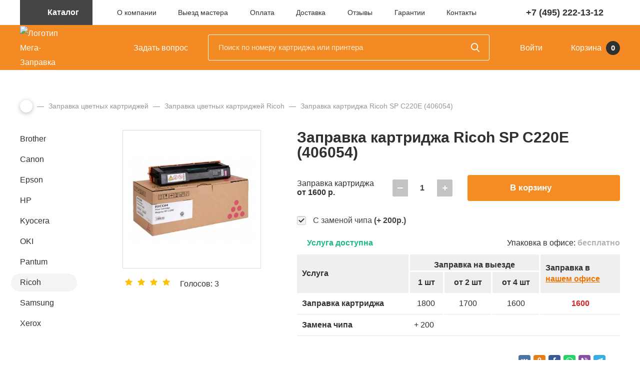

--- FILE ---
content_type: text/html; charset=UTF-8
request_url: https://mega-zapravka.ru/refill/color/ricoh/sp-c220e-406054/
body_size: 35868
content:
<!DOCTYPE html>
<html lang="ru">
<head>
<title>Заправка картриджа Ricoh SP C220E (406054)</title>
<link rel="canonical" href="https://mega-zapravka.ru/refill/color/ricoh/sp-c220e-406054/">
<meta name="description" content="Мега-Заправка осуществляет заправку картриджа Ricoh SP C220E (406054) с выездом, а так же их восстановление и ремонт. Срочная заправка картриджа SP C220E (406054), качественные материалы, гарантия работы.">
<meta name="keywords" content="заправка SP C220E (406054), заправка Ricoh SP C220E (406054), заправка картриджа Ricoh SP C220E (406054)">
<meta name="viewport" id="viewport" content="width=device-width, initial-scale=1">
<meta http-equiv="Content-Type" content="text/html; charset=UTF-8">
<!-- Yandex.Metrika counter --><noscript><div><img src="https://mc.yandex.ru/watch/91681846" style="position:absolute; left:-9999px;" alt></div></noscript>
<!-- /Yandex.Metrika counter --><style data-critical="yes">:root{--ui-text-letter-spacing-auto:auto;--ui-text-letter-spacing-neg-3:-.01em;--ui-text-letter-spacing-neg-2:-.02em;--ui-text-letter-spacing-neg-1:-.03em;--ui-text-letter-spacing-3:.15em;--ui-text-letter-spacing-2:.1em;--ui-text-letter-spacing-1:.025em;--ui-text-decoration-style-dashed:dashed;--ui-text-decoration-style-wavy:wavy;--ui-text-decoration-style-dotted:dotted;--ui-text-decoration-style-double:double;--ui-text-decoration-style-solid:solid;--ui-text-decoration-line-overline:overline;--ui-text-decoration-line-line-through:line-through;--ui-text-decoration-line-underline:underline;--ui-text-transform-lowercase:lowercase;--ui-text-transform-uppercase:uppercase;--ui-text-transform-capitalize:capitalize;--ui-text-transform-none:none;--ui-space-inset-8xl:72px;--ui-space-inset-7xl:64px;--ui-space-inset-6xl:48px;--ui-space-inset-5xl:40px;--ui-space-inset-4xl:36px;--ui-space-inset-3xl:32px;--ui-space-inset-2xl:28px;--ui-space-inset-xl:24px;--ui-space-inset-lg:20px;--ui-space-inset-md2:18px;--ui-space-inset-md:16px;--ui-space-inset-sm2:14px;--ui-space-inset-sm:12px;--ui-space-inset-xs2:10px;--ui-space-inset-xs:8px;--ui-space-inset-2xs2:6px;--ui-space-inset-2xs:4px;--ui-space-inset-3xs:2px;--ui-space-inset-none:0;--ui-space-inline-8xl-neg:-72px;--ui-space-inline-7xl-neg:-64px;--ui-space-inline-6xl-neg:-48px;--ui-space-inline-5xl-neg:-40px;--ui-space-inline-4xl-neg:-36px;--ui-space-inline-3xl-neg:-32px;--ui-space-inline-2xl-neg:-28px;--ui-space-inline-xl-neg:-24px;--ui-space-inline-lg-neg:-20px;--ui-space-inline-md2-neg:-18px;--ui-space-inline-md-neg:-16px;--ui-space-inline-sm2-neg:-14px;--ui-space-inline-sm-neg:-12px;--ui-space-inline-xs2-neg:-10px;--ui-space-inline-xs-neg:-8px;--ui-space-inline-2xs2-neg:-6px;--ui-space-inline-2xs-neg:-4px;--ui-space-inline-3xs-neg:-2px;--ui-space-inline-8xl:72px;--ui-space-inline-7xl:64px;--ui-space-inline-6xl:48px;--ui-space-inline-5xl:40px;--ui-space-inline-4xl:36px;--ui-space-inline-3xl:32px;--ui-space-inline-2xl:28px;--ui-space-inline-xl:24px;--ui-space-inline-lg:20px;--ui-space-inline-md2:18px;--ui-space-inline-md:16px;--ui-space-inline-sm2:14px;--ui-space-inline-sm:12px;--ui-space-inline-xs2:10px;--ui-space-inline-xs:8px;--ui-space-inline-2xs2:6px;--ui-space-inline-2xs:4px;--ui-space-inline-3xs:2px;--ui-space-inline-none:0;--ui-space-stack-8xl-neg:-72px;--ui-space-stack-7xl-neg:-64px;--ui-space-stack-6xl-neg:-48px;--ui-space-stack-5xl-neg:-40px;--ui-space-stack-4xl-neg:-36px;--ui-space-stack-3xl-neg:-32px;--ui-space-stack-2xl-neg:-28px;--ui-space-stack-xl-neg:-24px;--ui-space-stack-lg-neg:-20px;--ui-space-stack-md2-neg:-18px;--ui-space-stack-md-neg:-16px;--ui-space-stack-sm2-neg:-14px;--ui-space-stack-sm-neg:-12px;--ui-space-stack-xs2-neg:-10px;--ui-space-stack-xs-neg:-8px;--ui-space-stack-2xs2-neg:-6px;--ui-space-stack-2xs-neg:-4px;--ui-space-stack-3xs-neg:-2px;--ui-space-stack-8xl:72px;--ui-space-stack-7xl:64px;--ui-space-stack-6xl:48px;--ui-space-stack-5xl:40px;--ui-space-stack-4xl:36px;--ui-space-stack-3xl:32px;--ui-space-stack-2xl:28px;--ui-space-stack-xl:24px;--ui-space-stack-lg:20px;--ui-space-stack-md2:18px;--ui-space-stack-md:16px;--ui-space-stack-sm2:14px;--ui-space-stack-sm:12px;--ui-space-stack-xs2:10px;--ui-space-stack-xs:8px;--ui-space-stack-2xs2:6px;--ui-space-stack-2xs:4px;--ui-space-stack-3xs:2px;--ui-space-stack-none:0;--ui-size-8xl:72px;--ui-size-7xl:64px;--ui-size-6xl:48px;--ui-size-5xl:40px;--ui-size-4xl:36px;--ui-size-3xl:32px;--ui-size-2xl:28px;--ui-size-xl:24px;--ui-size-lg:20px;--ui-size-md2:18px;--ui-size-md:16px;--ui-size-sm2:14px;--ui-size-sm:12px;--ui-size-xs2:10px;--ui-size-xs:8px;--ui-size-2xs2:6px;--ui-size-2xs:4px;--ui-size-3xs:2px;--ui-size-none:0;--ui-shadow-left-4xl:-16px 0px 24px 0px rgba(0,0,0,.11);--ui-shadow-left-3xl:-12px 0px 17px 0px rgba(0,0,0,.1);--ui-shadow-left-2xl:-8px 0px 10px 0px rgba(0,0,0,.1);--ui-shadow-left-xl:-6px 0px 10px 0px rgba(0,0,0,.1);--ui-shadow-left-l:-4px 0px 5px 0px rgba(0,0,0,.08);--ui-shadow-left-m:-3px 0px 4px 0px rgba(0,0,0,.08);--ui-shadow-left-s:-2px 0px 4px 0px rgba(0,0,0,.08);--ui-shadow-left-xs:-2px 0px 2px 0px rgba(0,0,0,.07);--ui-shadow-left-2xs:-1px 0px 2px 0px rgba(0,0,0,.06);--ui-shadow-bottom-4xl:0px 16px 24px 0px rgba(0,0,0,.11);--ui-shadow-bottom-3xl:0px 12px 17px 0px rgba(0,0,0,.1);--ui-shadow-bottom-2xl:0px 8px 10px 0px rgba(0,0,0,.1);--ui-shadow-bottom-xl:0px 6px 10px 0px rgba(0,0,0,.1);--ui-shadow-bottom-l:0px 4px 5px 0px rgba(0,0,0,.08);--ui-shadow-bottom-m:0px 3px 4px 0px rgba(0,0,0,.08);--ui-shadow-bottom-s:0px 2px 4px 0px rgba(0,0,0,.08);--ui-shadow-bottom-xs:0px 2px 2px 0px rgba(0,0,0,.07);--ui-shadow-bottom-2xs:0px 1px 2px 0px rgba(0,0,0,.06);--ui-shadow-right-4xl:16px 0px 24px 0px rgba(0,0,0,.11);--ui-shadow-right-3xl:12px 0px 17px 0px rgba(0,0,0,.1);--ui-shadow-right-2xl:8px 0px 10px 0px rgba(0,0,0,.1);--ui-shadow-right-xl:6px 0px 10px 0px rgba(0,0,0,.1);--ui-shadow-right-l:4px 0px 5px 0px rgba(0,0,0,.08);--ui-shadow-right-m:3px 0px 4px 0px rgba(0,0,0,.08);--ui-shadow-right-s:2px 0px 4px 0px rgba(0,0,0,.08);--ui-shadow-right-xs:2px 0px 2px 0px rgba(0,0,0,.07);--ui-shadow-right-2xs:1px 0px 2px 0px rgba(0,0,0,.06);--ui-shadow-top-4xl:0px -16px 24px 0px rgba(0,0,0,.11);--ui-shadow-top-3xl:0px -12px 17px 0px rgba(0,0,0,.1);--ui-shadow-top-2xl:0px -8px 10px 0px rgba(0,0,0,.1);--ui-shadow-top-xl:0px -6px 10px 0px rgba(0,0,0,.1);--ui-shadow-top-l:0px -4px 5px 0px rgba(0,0,0,.08);--ui-shadow-top-m:0px -3px 4px 0px rgba(0,0,0,.08);--ui-shadow-top-s:0px -2px 4px 0px rgba(0,0,0,.08);--ui-shadow-top-xs:0px -2px 2px 0px rgba(0,0,0,.07);--ui-shadow-top-2xs:0px -1px 2px 0px rgba(0,0,0,.06);--ui-opacity-none:0;--ui-opacity-full:1;--ui-opacity-90:.9;--ui-opacity-80:.8;--ui-opacity-70:.7;--ui-opacity-60:.6;--ui-opacity-50:.5;--ui-opacity-40:.4;--ui-opacity-30:.3;--ui-opacity-20:.2;--ui-opacity-10:.1;--ui-opacity-5:.05;--ui-font-line-height-3xl:2;--ui-font-line-height-2xl:1.75;--ui-font-line-height-xl:1.62;--ui-font-line-height-lg:1.5;--ui-font-line-height-md:1.4;--ui-font-line-height-sm:1.35;--ui-font-line-height-2xs:1.3;--ui-font-line-height-3xs:1.2;--ui-font-line-height-reset:1;--ui-font-size-5xl:28px;--ui-font-size-4xl:24px;--ui-font-size-3xl:22px;--ui-font-size-2xl:18px;--ui-font-size-xl:16px;--ui-font-size-lg:15px;--ui-font-size-md:14px;--ui-font-size-sm:13px;--ui-font-size-xs:12px;--ui-font-size-3xs:11px;--ui-font-size-4xs:10px;--ui-font-size-5xs:9px;--ui-font-size-6xs:8px;--ui-font-size-7xs:7px;--ui-font-weight-extra-black:950;--ui-font-weight-black:900;--ui-font-weight-extra-bold:800;--ui-font-weight-bold:700;--ui-font-weight-semi-bold:600;--ui-font-weight-medium:500;--ui-font-weight-normal:400;--ui-font-weight-regular:400;--ui-font-weight-light:300;--ui-font-weight-extra-light:200;--ui-font-weight-thin:100;--ui-font-family-helvetica:"Helvetica Neue",Helvetica,Arial,sans-serif;--ui-font-family-system-mono:ui-monospace,SFMono-Regular,"SF Mono",Consolas,"Liberation Mono",Menlo,monospace;--ui-font-family-system:system-ui,-apple-system,BlinkMacSystemFont,"Segoe UI",Roboto,Ubuntu,"Helvetica Neue",Arial,sans-serif,"Apple Color Emoji","Segoe UI Emoji","Segoe UI Symbol";--ui-color-palette-beige-base:#fdfae1;--ui-color-palette-beige-base-rgb:253,250,225;--ui-color-palette-gray-02:#f8fafb;--ui-color-palette-gray-02-rgb:248,250,251;--ui-color-palette-gray-03:#f5f7f8;--ui-color-palette-gray-03-rgb:245,247,248;--ui-color-palette-gray-04:#f1f4f6;--ui-color-palette-gray-04-rgb:241,244,246;--ui-color-palette-gray-05:#eef2f4;--ui-color-palette-gray-05-rgb:238,242,244;--ui-color-palette-gray-90:#525c69;--ui-color-palette-gray-90-rgb:82,92,105;--ui-color-palette-gray-80:#6a737f;--ui-color-palette-gray-80-rgb:106,115,127;--ui-color-palette-gray-70:#828b95;--ui-color-palette-gray-70-rgb:130,139,149;--ui-color-palette-gray-60:#959ca4;--ui-color-palette-gray-60-rgb:149,156,164;--ui-color-palette-gray-50:#a8adb4;--ui-color-palette-gray-50-rgb:168,173,180;--ui-color-palette-gray-40:#bdc1c6;--ui-color-palette-gray-40-rgb:189,193,198;--ui-color-palette-gray-35:#c9ccd0;--ui-color-palette-gray-35-rgb:201,204,208;--ui-color-palette-gray-30:#d5d7db;--ui-color-palette-gray-30-rgb:213,215,219;--ui-color-palette-gray-20:#dfe0e3;--ui-color-palette-gray-20-rgb:223,224,227;--ui-color-palette-gray-15:#e6e7e9;--ui-color-palette-gray-15-rgb:230,231,233;--ui-color-palette-gray-10:#edeef0;--ui-color-palette-gray-10-rgb:237,238,240;--ui-color-palette-red-solid:#f0371b;--ui-color-palette-red-solid-rgb:240,55,27;--ui-color-palette-red-95:#800602;--ui-color-palette-red-95-rgb:128,6,2;--ui-color-palette-red-90:#9a0703;--ui-color-palette-red-90-rgb:154,7,3;--ui-color-palette-red-80:#c21b16;--ui-color-palette-red-80-rgb:194,27,22;--ui-color-palette-red-70:#e92f2a;--ui-color-palette-red-70-rgb:233,47,42;--ui-color-palette-red-60:#f4433e;--ui-color-palette-red-60-rgb:244,67,62;--ui-color-palette-red-50:#ff5752;--ui-color-palette-red-50-rgb:255,87,82;--ui-color-palette-red-45:#ff7c78;--ui-color-palette-red-45-rgb:255,124,120;--ui-color-palette-red-40:#ff9a97;--ui-color-palette-red-40-rgb:255,154,151;--ui-color-palette-red-30:#ffcdcc;--ui-color-palette-red-30-rgb:255,205,204;--ui-color-palette-red-25:#ffdcdb;--ui-color-palette-red-25-rgb:255,220,219;--ui-color-palette-red-20:#ffe8e8;--ui-color-palette-red-20-rgb:255,232,232;--ui-color-palette-red-15:#fff0f0;--ui-color-palette-red-15-rgb:255,240,240;--ui-color-palette-red-10:#fff8f8;--ui-color-palette-red-10-rgb:255,248,248;--ui-color-palette-orange-95:#614000;--ui-color-palette-orange-95-rgb:97,64,0;--ui-color-palette-orange-90:#7a5100;--ui-color-palette-orange-90-rgb:122,81,0;--ui-color-palette-orange-80:#9f6a00;--ui-color-palette-orange-80-rgb:159,106,0;--ui-color-palette-orange-70:#c48300;--ui-color-palette-orange-70-rgb:196,131,0;--ui-color-palette-orange-60:#e89b06;--ui-color-palette-orange-60-rgb:232,155,6;--ui-color-palette-orange-50:#ffa900;--ui-color-palette-orange-50-rgb:255,169,0;--ui-color-palette-orange-40:#ffc34d;--ui-color-palette-orange-40-rgb:255,195,77;--ui-color-palette-orange-30:#ffe1a6;--ui-color-palette-orange-30-rgb:255,225,166;--ui-color-palette-orange-25:#ffe9be;--ui-color-palette-orange-25-rgb:255,233,190;--ui-color-palette-orange-20:#fff1d6;--ui-color-palette-orange-20-rgb:255,241,214;--ui-color-palette-orange-15:#fff5e3;--ui-color-palette-orange-15-rgb:255,245,227;--ui-color-palette-orange-10:#fffaf0;--ui-color-palette-orange-10-rgb:255,250,240;--ui-color-palette-green-95:#3d4f00;--ui-color-palette-green-95-rgb:61,79,0;--ui-color-palette-green-90:#506900;--ui-color-palette-green-90-rgb:80,105,0;--ui-color-palette-green-80:#688800;--ui-color-palette-green-80-rgb:104,136,0;--ui-color-palette-green-70:#7fa800;--ui-color-palette-green-70-rgb:127,168,0;--ui-color-palette-green-60:#8dbb00;--ui-color-palette-green-60-rgb:141,187,0;--ui-color-palette-green-55:#95c500;--ui-color-palette-green-55-rgb:149,197,0;--ui-color-palette-green-50:#9dcf00;--ui-color-palette-green-50-rgb:157,207,0;--ui-color-palette-green-40:#bbde4d;--ui-color-palette-green-40-rgb:187,222,77;--ui-color-palette-green-35:#cfe780;--ui-color-palette-green-35-rgb:207,231,128;--ui-color-palette-green-30:#e2f1b3;--ui-color-palette-green-30-rgb:226,241,179;--ui-color-palette-green-25:#faf6c3;--ui-color-palette-green-25-rgb:250,246,195;--ui-color-palette-green-20:#f1fbd0;--ui-color-palette-green-20-rgb:241,251,208;--ui-color-palette-green-15:#f5fcde;--ui-color-palette-green-15-rgb:245,252,222;--ui-color-palette-green-10:#fafded;--ui-color-palette-green-10-rgb:250,253,237;--ui-color-palette-blue-95:#004f69;--ui-color-palette-blue-95-rgb:0,79,105;--ui-color-palette-blue-90:#006484;--ui-color-palette-blue-90-rgb:0,100,132;--ui-color-palette-blue-80:#00789e;--ui-color-palette-blue-80-rgb:0,120,158;--ui-color-palette-blue-70:#008dba;--ui-color-palette-blue-70-rgb:0,141,186;--ui-color-palette-blue-60:#11a9d9;--ui-color-palette-blue-60-rgb:17,169,217;--ui-color-palette-blue-50:#2fc6f6;--ui-color-palette-blue-50-rgb:47,198,246;--ui-color-palette-blue-40:#7fdefc;--ui-color-palette-blue-40-rgb:127,222,252;--ui-color-palette-blue-30:#c3f0ff;--ui-color-palette-blue-30-rgb:195,240,255;--ui-color-palette-blue-25:#d3f4ff;--ui-color-palette-blue-25-rgb:211,244,255;--ui-color-palette-blue-20:#e5f9ff;--ui-color-palette-blue-20-rgb:229,249,255;--ui-color-palette-blue-15:#ecfafe;--ui-color-palette-blue-15-rgb:236,250,254;--ui-color-palette-blue-10:#f4fcfe;--ui-color-palette-blue-10-rgb:244,252,254;--ui-color-palette-white-base:#fff;--ui-color-palette-white-base-rgb:255,255,255;--ui-color-palette-black-base:#333;--ui-color-palette-black-base-rgb:51,51,51;--ui-color-palette-black-solid:#000;--ui-color-palette-black-solid-rgb:0,0,0;--ui-color-overlay-base:rgba(255,255,255,.5);--ui-color-accent-yellow:#fef3b8;--ui-color-accent-yellow-rgb:254,243,184;--ui-color-accent-purple:#a77bde;--ui-color-accent-purple-rgb:167,123,222;--ui-color-accent-turquoise:#05b5ab;--ui-color-accent-turquoise-rgb:5,181,171;--ui-color-accent-green:#29ad49;--ui-color-accent-green-rgb:41,173,73;--ui-color-accent-brown:#ae914b;--ui-color-accent-brown-rgb:174,145,75;--ui-color-accent-pink:#fb6dba;--ui-color-accent-pink-rgb:251,109,186;--ui-color-accent-aqua:#55d0e0;--ui-color-accent-aqua-rgb:85,208,224;--ui-color-accent-light-blue:#559be6;--ui-color-accent-light-blue-rgb:85,155,230;--ui-color-tag-9:#e2e3e5;--ui-color-tag-9-rgb:226,227,229;--ui-color-tag-8:#ccd3dd;--ui-color-tag-8-rgb:204,211,221;--ui-color-tag-7:#dfc684;--ui-color-tag-7-rgb:223,198,132;--ui-color-tag-6:#ace5ec;--ui-color-tag-6-rgb:172,229,236;--ui-color-tag-5:#c2d1f0;--ui-color-tag-5-rgb:194,209,240;--ui-color-tag-4:#87eda0;--ui-color-tag-4-rgb:135,237,160;--ui-color-tag-3:#dbf087;--ui-color-tag-3-rgb:219,240,135;--ui-color-tag-2:#00baf2;--ui-color-tag-2-rgb:0,186,242;--ui-color-tag-1:#bcedfc;--ui-color-tag-1-rgb:188,237,252;--ui-color-link-primary-base:#2066b0;--ui-color-link-primary-base-rgb:32,102,176;--ui-color-background-none:none;--ui-color-background-transparent:transparent;--ui-border-width-thick:2px;--ui-border-width-thin:1px;--ui-border-radius-pill:99rem;--ui-border-radius-circle:50%;--ui-border-radius-3xl:20px;--ui-border-radius-2xl:16px;--ui-border-radius-xl:14px;--ui-border-radius-lg:12px;--ui-border-radius-md:10px;--ui-border-radius-sm:8px;--ui-border-radius-xs:6px;--ui-border-radius-2xs:4px;--ui-border-radius-3xs:2px;--ui-border-radius-none:0;--ui-typography-text-lg-font-weight:400;--ui-typography-text-lg-line-height:1.4;--ui-typography-text-lg-font-size:var(--ui-font-size-lg);--ui-typography-text-md-font-weight:400;--ui-typography-text-md-line-height:1.4;--ui-typography-text-md-font-size:var(--ui-font-size-md);--ui-typography-text-sm-font-weight:400;--ui-typography-text-sm-line-height:1.4;--ui-typography-text-sm-font-size:var(--ui-font-size-sm);--ui-typography-text-xs-font-weight:400;--ui-typography-text-xs-line-height:1.35;--ui-typography-text-xs-font-size:var(--ui-font-size-xs);--ui-typography-heading-h6-color:var(--ui-color-palette-black-base);--ui-typography-heading-h6-font-weight:600;--ui-typography-heading-h6-line-height:1.4;--ui-typography-heading-h6-font-size:var(--ui-font-size-md);--ui-typography-heading-h5-color:var(--ui-color-palette-black-base);--ui-typography-heading-h5-font-weight:400;--ui-typography-heading-h5-line-height:1.35;--ui-typography-heading-h5-font-size:var(--ui-font-size-xl);--ui-typography-heading-h4-color:var(--ui-color-palette-black-base);--ui-typography-heading-h4-font-weight:400;--ui-typography-heading-h4-line-height:1.35;--ui-typography-heading-h4-font-size:var(--ui-font-size-2xl);--ui-typography-heading-h3-color:var(--ui-color-palette-black-base);--ui-typography-heading-h3-font-weight:300;--ui-typography-heading-h3-line-height:1.3;--ui-typography-heading-h3-font-size:var(--ui-font-size-3xl);--ui-typography-heading-h2-color:var(--ui-color-palette-black-base);--ui-typography-heading-h2-font-weight:300;--ui-typography-heading-h2-line-height:1.3;--ui-typography-heading-h2-font-size:var(--ui-font-size-4xl);--ui-typography-heading-h1-color:var(--ui-color-palette-black-base);--ui-typography-heading-h1-font-weight:300;--ui-typography-heading-h1-line-height:1.2;--ui-typography-heading-h1-font-size:var(--ui-font-size-5xl);--ui-color-base-default:var(--ui-color-palette-black-base);--ui-color-base-default-rgb:var(--ui-color-palette-black-base-rgb);--ui-color-base-solid:var(--ui-color-palette-black-solid);--ui-color-base-solid-rgb:var(--ui-color-palette-black-solid-rgb);--ui-color-base-05:var(--ui-color-palette-gray-05);--ui-color-base-05-rgb:var(--ui-color-palette-gray-05-rgb);--ui-color-base-04:var(--ui-color-palette-gray-04);--ui-color-base-04-rgb:var(--ui-color-palette-gray-04-rgb);--ui-color-base-03:var(--ui-color-palette-gray-03);--ui-color-base-03-rgb:var(--ui-color-palette-gray-03-rgb);--ui-color-base-02:var(--ui-color-palette-gray-02);--ui-color-base-02-rgb:var(--ui-color-palette-gray-02-rgb);--ui-color-base-90:var(--ui-color-palette-gray-90);--ui-color-base-90-rgb:var(--ui-color-palette-gray-90-rgb);--ui-color-base-80:var(--ui-color-palette-gray-80);--ui-color-base-80-rgb:var(--ui-color-palette-gray-80-rgb);--ui-color-base-70:var(--ui-color-palette-gray-70);--ui-color-base-70-rgb:var(--ui-color-palette-gray-70-rgb);--ui-color-base-60:var(--ui-color-palette-gray-60);--ui-color-base-60-rgb:var(--ui-color-palette-gray-60-rgb);--ui-color-base-50:var(--ui-color-palette-gray-50);--ui-color-base-50-rgb:var(--ui-color-palette-gray-50-rgb);--ui-color-base-40:var(--ui-color-palette-gray-40);--ui-color-base-40-rgb:var(--ui-color-palette-gray-40-rgb);--ui-color-base-35:var(--ui-color-palette-gray-35);--ui-color-base-35-rgb:var(--ui-color-palette-gray-35-rgb);--ui-color-base-30:var(--ui-color-palette-gray-30);--ui-color-base-30-rgb:var(--ui-color-palette-gray-30-rgb);--ui-color-base-20:var(--ui-color-palette-gray-20);--ui-color-base-20-rgb:var(--ui-color-palette-gray-20-rgb);--ui-color-base-15:var(--ui-color-palette-gray-15);--ui-color-base-15-rgb:var(--ui-color-palette-gray-15-rgb);--ui-color-base-10:var(--ui-color-palette-gray-10);--ui-color-base-10-rgb:var(--ui-color-palette-gray-10-rgb);--ui-color-background-note:var(--ui-color-palette-beige-base);--ui-color-background-note-rgb:var(--ui-color-palette-beige-base-rgb);--ui-color-background-on-alert:var(--ui-color-palette-red-70);--ui-color-background-on-alert-rgb:var(--ui-color-palette-red-70-rgb);--ui-color-background-alert:var(--ui-color-palette-red-20);--ui-color-background-alert-rgb:var(--ui-color-palette-red-20-rgb);--ui-color-background-on-warning:var(--ui-color-palette-orange-70);--ui-color-background-on-warning-rgb:var(--ui-color-palette-orange-70-rgb);--ui-color-background-warning:var(--ui-color-palette-orange-20);--ui-color-background-warning-rgb:var(--ui-color-palette-orange-20-rgb);--ui-color-background-on-success:var(--ui-color-palette-green-70);--ui-color-background-on-success-rgb:var(--ui-color-palette-green-70-rgb);--ui-color-background-success:var(--ui-color-palette-green-20);--ui-color-background-success-rgb:var(--ui-color-palette-green-20-rgb);--ui-color-background-on-info:var(--ui-color-palette-blue-70);--ui-color-background-on-info-rgb:var(--ui-color-palette-blue-70-rgb);--ui-color-background-info:var(--ui-color-palette-blue-20);--ui-color-background-info-rgb:var(--ui-color-palette-blue-20-rgb);--ui-color-background-tertiary:var(--ui-color-palette-gray-05);--ui-color-background-tertiary-rgb:var(--ui-color-palette-gray-05-rgb);--ui-color-background-secondary:var(--ui-color-palette-gray-10);--ui-color-background-secondary-rgb:var(--ui-color-palette-gray-10-rgb);--ui-color-background-primary:var(--ui-color-palette-white-base);--ui-color-background-primary-rgb:var(--ui-color-palette-white-base-rgb);--ui-color-text-warning:var(--ui-color-palette-orange-50);--ui-color-text-warning-rgb:var(--ui-color-palette-orange-50-rgb);--ui-color-text-alert:var(--ui-color-palette-red-50);--ui-color-text-alert-rgb:var(--ui-color-palette-red-50-rgb);--ui-color-text-subtle:var(--ui-color-palette-gray-70);--ui-color-text-subtle-rgb:var(--ui-color-palette-gray-70-rgb);--ui-color-text-secondary:var(--ui-color-palette-gray-90);--ui-color-text-secondary-rgb:var(--ui-color-palette-gray-90-rgb);--ui-color-text-primary:var(--ui-color-palette-black-base);--ui-color-text-primary-rgb:var(--ui-color-palette-black-base-rgb);--ui-color-extranet:var(--ui-color-palette-orange-60);--ui-color-extranet-rgb:var(--ui-color-palette-orange-60-rgb);--ui-color-on-primary-alt:var(--ui-color-palette-white-base);--ui-color-on-primary-alt-rgb:var(--ui-color-palette-white-base-rgb);--ui-color-primary-alt:var(--ui-color-palette-green-50);--ui-color-primary-alt-rgb:var(--ui-color-palette-green-50-rgb);--ui-color-on-primary:var(--ui-color-palette-white-base);--ui-color-on-primary-rgb:var(--ui-color-palette-white-base-rgb);--ui-color-primary:var(--ui-color-palette-blue-50);--ui-color-primary-rgb:var(--ui-color-palette-blue-50-rgb);}@keyframes swing{15%{-webkit-transform:translateY(6px);transform:translateY(6px);}30%{-webkit-transform:translateY(-6px);transform:translateY(-6px);}50%{-webkit-transform:translateY(4px);transform:translateY(4px);}65%{-webkit-transform:translateY(-4px);transform:translateY(-4px);}80%{-webkit-transform:translateY(2px);transform:translateY(2px);}100%{-webkit-transform:translateY(0);transform:translateY(0);}}div.star-active{cursor:pointer;}div.star-voted{background-image:url("[data-uri]");width:15px;height:14px;overflow:hidden;}.rating_vote table tr{border:0;}.rating_vote table tr td{padding:5px !important;float:left;}@media (max-width:540px){.bx_soc_comments_div .bx-catalog-tab-list li a{font-size:11px;}}.bx_soc_comments_div .bx-catalog-tab-section-container{position:relative;}.bx_soc_comments_div .bx-catalog-tab-list{border-bottom:1px solid #d9e1e3;text-align:left;padding:0;vertical-align:bottom;margin:16px 0;}.bx_soc_comments_div .bx-catalog-tab-list li{vertical-align:bottom;border:1px solid #d9e1e3;border-bottom:none;display:inline-block;border-radius:3px 3px 0 0;background:#f7f7f7;box-shadow:inset 0 -10px 5px -10px rgba(0,0,0,.12);}.bx_soc_comments_div .bx-catalog-tab-section-container .bx-catalog-tab-list li:before{content:none;}.bx_soc_comments_div .bx-catalog-tab-list li a,.bx_soc_comments_div .bx-catalog-tab-list li>span{display:block;cursor:pointer;line-height:30px;height:30px;color:#999;text-decoration:none;font-size:13px;padding:0 20px;box-shadow:none;}.bx_soc_comments_div .bx-catalog-tab-list li:hover,.bx_soc_comments_div .bx-catalog-tab-list li.active{background:#fff;}.bx_soc_comments_div .bx-catalog-tab-body-container .bx-catalog-tab-container>div.tab-off{opacity:0;height:0;overflow:hidden;-webkit-transition:all .4s ease-out;-ms-transition:all .4s ease-out;-moz-transition:all .4s ease-out;-o-transition:all .4s ease-out;transition:all .4s ease-out;}.bx_soc_comments_div .bx-catalog-tab-body-container .bx-catalog-tab-container>div{opacity:1;-webkit-transition:all .6s ease-out;-ms-transition:all .6s ease-out;-moz-transition:all .6s ease-out;-o-transition:all .6s ease-out;transition:all .6s ease-out;padding:0 10px;}div#special_perms{padding-top:.5em;}span#post-code-input{display:none;}a#post-code-text{background-color:#fff4ca;border-bottom:dashed 1px;text-decoration:none;}#blog-show-seo-fields input,textarea{width:100%;}@charset "UTF-8";@font-face{font-family:"ProximaNova";src:url("/bitrix/templates/main/fonts/ProximaNova-Regular.woff2") format("woff2"),url("/bitrix/templates/main/fonts/ProximaNova-Regular.woff") format("woff");font-weight:normal;font-style:normal;font-display:swap;}@font-face{font-family:"ProximaNova";src:url("/bitrix/templates/main/fonts/ProximaNova-Light.woff2") format("woff2"),url("/bitrix/templates/main/fonts/ProximaNova-Light.woff") format("woff");font-weight:300;font-style:normal;font-display:swap;}@font-face{font-family:"ProximaNova";src:url("/bitrix/templates/main/fonts/ProximaNova-Semibold.woff2") format("woff2"),url("/bitrix/templates/main/fonts/ProximaNova-Semibold.woff") format("woff");font-weight:600;font-style:normal;font-display:swap;}@font-face{font-family:"ProximaNova";src:url("/bitrix/templates/main/fonts/ProximaNova-Bold.woff2") format("woff2"),url("/bitrix/templates/main/fonts/ProximaNova-Bold.woff") format("woff");font-weight:bold;font-style:normal;font-display:swap;}@font-face{font-family:"ProximaNova";src:url("/bitrix/templates/main/fonts/ProximaNova-BoldIt.woff2") format("woff2"),url("/bitrix/templates/main/fonts/ProximaNova-BoldIt.woff") format("woff");font-weight:bold;font-style:italic;font-display:swap;}*{-webkit-box-sizing:border-box;box-sizing:border-box;}body{margin:0;padding:0;font-family:"ProximaNova",Helvetica,Arial,sans-serif;font-weight:400;font-size:16px;background-color:#fff;color:#303030;line-height:1.857;min-width:320px;}main{overflow-x:hidden;padding-top:60px;display:block;width:100%;}img{max-width:100%;display:inline-block;}.-semi{font-weight:600;}.-light{font-weight:300;}a{color:#f27200;text-decoration:underline;transition:color 200ms,background-color 200ms,border-color 200ms,box-shadow 200ms;}a:hover{text-decoration:none;}h1,.h1{font-weight:bold;font-size:40px;line-height:1.025;color:#303030;margin:0px 0px 40px 0px;}h2,.h2{font-weight:bold;font-size:24px;margin:0px 0px 20px 0px;line-height:normal;}h2:last-child,.h2:last-child{margin-bottom:0;}h3,.h3{font-size:20px;font-weight:bold;line-height:36px;line-height:normal;margin:0px 0px 20px 0px;}h4,.h4{font-size:20px;font-weight:bold;margin:0px 0px 15px 0px;line-height:30px;}h5,.h5{font-size:16px;font-weight:600;line-height:21px;margin-top:0;margin-bottom:5px;}p{margin:0px 0px 30px 0px;padding:0px;}p:last-child{margin-bottom:0;}.page_content{line-height:1.857;font-size:16px;margin-bottom:70px;}main ul{margin:0px 0px 30px 0px;padding:0px;list-style:none;}main ul:last-child{margin-bottom:0;}main li{margin:0px 0px 5px 0px;padding-left:20px;}main ol{margin:0px 0px 30px 0px;padding:0px;counter-reset:list 0;list-style:none;}main ol:last-child{margin-bottom:0;}main ol li:before{counter-increment:list;content:counter(list) ". ";position:absolute;left:-20px;width:30px;text-align:right;height:100%;line-height:inherit;font-size:inherit;}main li:before{content:"◦";line-height:normal;font-size:24px;position:absolute;left:0px;}main ol ol,main ol ul,main ul ol,main ul ul{margin-top:5px;}main li{position:relative;}input{font-family:"ProximaNova",Helvetica,Arial,sans-serif;}.page_content blockquote{font-size:18px;font-weight:bold;font-style:italic;color:#444545;max-width:80%;border-left:6px solid #f48a23;padding-left:30px;margin-left:30px;margin-top:50px;margin-bottom:50px;}.page_content blockquote:first-child{margin-top:0;}.page_content blockquote:last-child{margin-bottom:0;}.page_content blockquote p{margin-bottom:10px;}.page_content blockquote p:last-child{margin-bottom:0;}.entry{font-size:18px;color:#969696;line-height:30px;}.page_content img{margin:auto;margin-top:50px;margin-bottom:50px;display:block;}.page_content img:first-of-type{margin-top:0;}.page_content img:last-child{margin-bottom:0;}.page_content table{margin:35px 0px 35px 0px;width:100%;font-size:16px;border:0;border-radius:5px;border-collapse:collapse;line-height:1.4;}.page_content table:first-child{margin-top:0;}.page_content table:last-child{margin-bottom:0;}.page_content thead td{background-color:#efefef;font-weight:600;}.page_content thead td:first-child{border-right:3px solid #fff;border-top:3px solid #fff;}.td_zapr_kart{text-align:center;border-right:3px solid #fff;border-top:3px solid #fff;}.page_content thead td:last-child{border-top:3px solid #fff;}.page_content tr{border-top:1px solid #e7e7e7;}td{padding:10px;}[class^="icon-"]{vertical-align:middle;margin-top:-3px;margin-right:5px;fill:#4656f6;}.link{position:absolute;width:100%;height:100%;left:0;top:0;display:block;}@media (max-width:767px){main{padding-top:36px;}.page_content{margin-bottom:50px;}.mobile-minus-margins,.page_content .mobile-minus-margins{margin-right:-15px;margin-left:-15px;}h1,.h1{font-size:26px;line-height:normal;margin-bottom:30px;}h2,.h2{font-size:24px;}h3,.h3{font-size:23px;}h4,.h4{font-size:18px;line-height:24px;}h5,.h5{font-size:19px;font-weight:normal;line-height:24px;}.page_content blockquote{margin-left:0;padding-left:15px;max-width:100%;width:100%;font-size:16px;line-height:1.5;}.page_content table{font-size:14px;}.page_content li{line-height:22px;}.entry{line-height:27px;font-size:17px;}}.bottom-mini-slider{background-color:#fbfbfb;padding-top:50px;padding-bottom:54px;}.bottom-mini-slider h3{margin-bottom:30px;}.mini_arrow{outline:none;}.mini_arrow svg{fill:#000;width:39px;height:39px;opacity:.4;}.mini_arrow:hover svg{opacity:.8;}.mini_arrow.-prev{margin-right:10px;}.mini_arrow.-prev svg{-webkit-transform:rotate(180deg);-ms-transform:rotate(180deg);transform:rotate(180deg);margin-right:0;}.mini_arrow.-next svg{margin-right:0;}.mini_slider_item{display:-webkit-box;display:-ms-flexbox;display:flex;-webkit-box-flex:1;-ms-flex:1;flex:1;background-color:#fff;border:1px solid #ddd;border-radius:5px;padding:10px;position:relative;min-height:131px;align-items:center;}.mini_slider_item .img_box{-webkit-box-flex:0;-ms-flex:none;flex:none;width:45%;display:-webkit-box;display:-ms-flexbox;display:flex;}.mini_slider_item .img_box img{}.mini_slider_item .text_box{padding:0 5px;}.mini_slider_item .text_box div{font-size:14px;font-weight:600;line-height:normal;margin-bottom:5px;}.mini_slider_item .text_box span{font-size:16px;line-height:20px;text-decoration:none;display:block;color:#f27200;}.mini_slider_item:hover span{text-decoration:underline;}@media (max-width:767px){.bottom-mini-slider h3{margin-bottom:20px;}.mini_slider_item{padding:5px;}.mini_slider_item .img_box{width:35%;}}@media (max-width:767px){.mini_slider_item{min-height:110px;}}.zapr_mini_slider{width:100%;}.zapr_slider .text_box div{margin-bottom:0;margin-top:5px;}.mini_slider_item.-black{border-top:3px solid #434341;}.mini_slider_item.-blue{border-top:3px solid #00a0e0;}.mini_slider_item.-yellow{border-top:3px solid #ffec00;}header{padding-bottom:90px;font-size:14px;}.topheader{position:relative;}.menu_catalog{position:absolute;left:0px;top:50px;width:100%;height:360px;background-color:#2a2a2a;z-index:1000;color:#fff;background-image:url("/bitrix/templates/main/images/catalog-bg.jpg");background-position:center;display:none;outline:none;}.menu_catalog .container{height:100%;}.catalog_list{border-right:1px solid #595959;-webkit-box-flex:1;-ms-flex:1;flex:1;padding:50px 20px;line-height:1.857;background-color:transparent;-webkit-transition:background .25s;-o-transition:background .25s;transition:background .25s;}.catalog_list ul{margin:0;padding:0;list-style:none;}.catalog_list:last-child{border-right:0;}.catalog_list:hover{background-color:#444545;}.catalog_list__title{font-size:20px;line-height:1.211;font-weight:300;height:90px;display:block;color:#fff;text-decoration:none;}.catalog_list__title:hover{color:#f27200;}.catalog_item{margin:0;width:50%;}.catalog_item a{color:#a9a9a9;text-decoration:none;}.catalog_item a:hover{color:#fff;background:-webkit-gradient(linear,left top,left bottom,from(#a9a9a9),to(#a9a9a9));background:-webkit-linear-gradient(#a9a9a9,#a9a9a9);background:-o-linear-gradient(#a9a9a9,#a9a9a9);background:linear-gradient(#a9a9a9,#a9a9a9);background-repeat:no-repeat;background-size:100% 1px;background-position:0px 1.05em;}.menu_catalog__btn{display:block;width:145px;height:50px;background:#444545;color:#fff;font-weight:bold;font-size:16px;text-align:center;text-decoration:none;line-height:50px;}.icon-menu-catalog-btn{width:17px;height:14px;fill:#fff;margin-right:10px;}.nav{width:60%;margin:auto;padding:0;list-style:none;}.nav__link{color:#303030;text-decoration:none;}.nav__link:hover{text-decoration:underline !important;background:none !important;}.nav__link.-active{color:#f27200;font-weight:600;text-decoration:underline;}.menu_phone{margin-left:50px;}.menu_phone .phone{font-weight:bold;font-size:18px;color:#303030;text-decoration:none;margin-right:10px;}.icon-menu-phone-arrow{width:14px;height:8px;fill:#f27e24;stroke:#f27e24;stroke-width:.5px;}.phone_box{border-radius:0 0 5px 5px;background-color:#f4f4f4;position:absolute;width:305px;z-index:3;font-weight:300;padding:0 30px 25px 30px;top:0;right:-87px;padding-top:9px;-webkit-box-shadow:0px 0px 9px 0px rgba(69,69,69,.4);box-shadow:0px 0px 9px 0px rgba(69,69,69,.4);color:#000;outline:none;display:none;}.phone_box .phone{margin:0;}.phone_box .time{color:#8f8f8f;}.phone_box .btn{margin-top:13px;margin-bottom:14px;}.subheader_box{background-color:#f48a23;height:90px;position:absolute;width:100%;top:50px;left:0;-webkit-transition:background .3s;-o-transition:background .3s;transition:background .3s;}.subheader{height:100%;}.subheader > div:not(.subheader_search) a{color:#fff;text-decoration:none;font-size:16px;display:inline-block;}.subheader > div:not(.subheader_search) a:hover svg{opacity:1;}.subheader_logo{width:109px;}.subheader_logo a{width:100%;}.subheader_logo img{display:block;display:inline-block;width:100%;vertical-align:middle;}.subheader_faq{margin-left:90px;white-space:nowrap;}.icon-subheader-faq{width:23px;height:23px;fill:#fff;opacity:.6;}.subheader_search{position:relative;flex-grow:1;margin:0 3.3%;}.subheader_search form{position:relative;}.subheader_search--fade{position:fixed;left:0;top:0;width:100%;height:100%;background-color:rgba(0,0,0,.5);display:none;}.subheader_search.-active{z-index:1500;}.subheader_search.-active .subheader_search--fade{display:block;}.subheader_search.-active .search_inp{border-bottom-left-radius:0;border-bottom-right-radius:0;}.subheader_search.-active .search_inp{background:#fff;border:2px solid #ebebeb;color:#303030;}.subheader_search.-active input::-webkit-input-placeholder{opacity:1;color:#f38124;}.subheader_search.-active input::-moz-placeholder{opacity:1;color:#f38124;}.subheader_search.-active input:-ms-input-placeholder{opacity:1;color:#f38124;}.subheader_search.-active .sub_inp{background-image:url("data:image/svg+xml,%3Csvg xmlns=\'http://www.w3.org/2000/svg\' xmlns:xlink=\'http://www.w3.org/1999/xlink\' width=\'17px\' height=\'18px\'%3E%3Cpath fill-rule=\'evenodd\' fill=\'rgb(243, 129, 36)\' d=\'M16.735,16.394 L12.545,11.939 C13.622,10.629 14.212,8.982 14.212,7.267 C14.212,3.260 11.024,-0.000 7.105,-0.000 C3.187,-0.000 -0.002,3.260 -0.002,7.267 C-0.002,11.274 3.187,14.534 7.105,14.534 C8.577,14.534 9.979,14.080 11.177,13.219 L15.398,17.708 C15.575,17.895 15.812,17.999 16.066,17.999 C16.307,17.999 16.536,17.905 16.709,17.734 C17.077,17.372 17.089,16.771 16.735,16.394 ZM7.105,1.895 C10.002,1.895 12.358,4.305 12.358,7.267 C12.358,10.229 10.002,12.638 7.105,12.638 C4.209,12.638 1.852,10.229 1.852,7.267 C1.852,4.305 4.209,1.895 7.105,1.895 Z\'/%3E%3C/svg%3E");}.subheader_search .sub_inp{width:17px;height:18px;border:0;font-size:0;position:absolute;padding:26px 29px;top:0;right:0;cursor:pointer;outline:none;background:none;background-repeat:no-repeat;background-position:center;background-image:url("data:image/svg+xml,%3Csvg xmlns=\'http://www.w3.org/2000/svg\' xmlns:xlink=\'http://www.w3.org/1999/xlink\' width=\'17px\' height=\'18px\'%3E%3Cpath fill-rule=\'evenodd\' fill=\'rgb(255, 255, 255)\' d=\'M16.735,16.394 L12.545,11.939 C13.622,10.629 14.212,8.982 14.212,7.267 C14.212,3.260 11.024,-0.000 7.105,-0.000 C3.187,-0.000 -0.002,3.260 -0.002,7.267 C-0.002,11.274 3.187,14.534 7.105,14.534 C8.577,14.534 9.979,14.080 11.177,13.219 L15.398,17.708 C15.575,17.895 15.812,17.999 16.066,17.999 C16.307,17.999 16.536,17.905 16.709,17.734 C17.077,17.372 17.089,16.771 16.735,16.394 ZM7.105,1.895 C10.002,1.895 12.358,4.305 12.358,7.267 C12.358,10.229 10.002,12.638 7.105,12.638 C4.209,12.638 1.852,10.229 1.852,7.267 C1.852,4.305 4.209,1.895 7.105,1.895 Z\'/%3E%3C/svg%3E");}.subheader_search .search_inp{margin:0;padding-left:20px;padding-right:50px;display:block;height:52px;border:1px solid #fff;background-color:#f48a23;border-radius:3px;font-family:inherit;color:#fff;font-size:16px;width:100%;-o-text-overflow:ellipsis;text-overflow:ellipsis;}.subheader_search .search_inp:focus{outline:none;-webkit-box-shadow:none;box-shadow:none;}.subheader_search input::-webkit-input-placeholder{color:#fff;opacity:.8;font-size:15px;}.subheader_search input::-moz-placeholder{color:#fff;opacity:.8;font-size:15px;}.subheader_search input:-ms-input-placeholder{color:#fff;opacity:.8;font-size:15px;}.search_inp::-ms-clear{display:none;width:0;height:0;}.search_inp::-ms-reveal{display:none;width:0;height:0;}.search_inp::-webkit-search-decoration{display:none;}.search_inp::-webkit-search-cancel-button{display:none;}.search_inp::-webkit-search-results-button{display:none;}.search_inp::-webkit-search-results-decoration{display:none;}.subheader_links{white-space:nowrap;}.subheader_login{max-width:185px;overflow:hidden;text-overflow:ellipsis;white-space:nowrap;}.icon-subheader-login{width:16px;height:22px;fill:#fff;}header .icon-subheader-login{opacity:.6;}.icon-subheader-cart{width:27px;height:23px;opacity:.6;fill:#fff;}.subheader_cart{margin-left:25px;}.subheader_cart .counter{border-radius:50%;background-color:#303030;width:28px;height:28px;color:#fff;font-weight:600;text-align:center;font-size:15px;display:inline-block;margin-left:5px;line-height:28px;}.subheader_catalog{width:0;overflow:hidden;}.subheader_catalog .menu_catalog__btn{background:#f48a23;-webkit-transition:background .3s;-o-transition:background .3s;transition:background .3s;}@media (max-width:1420px){.phone_box{right:17.5px;text-align:right;}.phone_box .btn{display:block;}}@media (max-width:1259px){.menu_phone{margin:0;}.subheader_faq{margin-left:67px;}}@media (max-width:991px){.nav{width:42%;}.subheader_box{height:100px;}.subheader_logo{width:120px;-webkit-filter:drop-shadow(0 7px 8px rgba(168,85,17,.9));filter:drop-shadow(0 7px 8px rgba(168,85,17,.9));}.subheader_search{width:100%;padding:0 20px;margin:0px;margin-bottom:21px;}.subheader_faq{margin-left:66px;margin-right:auto;}.menu_catalog{display:none !important;}.menu_catalog__btn{text-align:left;padding-left:25px;}a.menu_close{display:inline-block;padding:20px 25px;cursor:pointer;}.menu_close .icon-menu-catalog-btn{fill:#f48a23;margin:0;}.subheader_search .search_inp{background:none;font-size:16px;font-weight:300;height:46px;border-color:rgba(255,255,255,.24);}.subheader_search input::-webkit-input-placeholder{font-size:16px;font-weight:300;opacity:.3;}.subheader_search input::-moz-placeholder{font-size:16px;font-weight:300;opacity:.3;}.subheader_search input:-ms-input-placeholder{font-size:16px;font-weight:300;opacity:.3;}.subheader_search .sub_inp{right:25px;opacity:.8;padding:23px 24px;}.pushy-submenu{position:relative;}.pushy-submenu .mobile__title{border-top:1px solid #464646;color:#fff;font-weight:300;font-size:16px;text-decoration:none;width:100%;display:block;padding:12px 20px;padding-right:40px;line-height:normal;}.pushy-submenu .mobile__title:hover{text-decoration:underline;}.pushy-submenu:first-child .mobile__title{border-top:none;}.pushy-submenu > button{position:absolute;right:0;top:0;height:44px;height:100%;background:none;border:0;outline:none;padding:0 20px;cursor:pointer;}.pushy-submenu > button:hover{background:rgba(179,179,177,.1);}.icon-mobile-arrow{width:8px;height:15px;fill:#fff;margin:0;}.pushy{background-color:#262626;}.first-menu{background-image:url("/bitrix/templates/main/images/catalog-bg.jpg");background-size:auto 100%;background-position:36% center;}.second-menu{font-size:14px;font-weight:300;line-height:1.5;padding-left:20px;padding-top:25px;}.second-menu ul{width:50%;}.second-menu li{margin-bottom:8px;}.second-menu li:last-child{margin-bottom:0;}.third-menu{padding-left:20px;padding-top:45px;padding-bottom:30px;}.mobile_phone_box{display:block;position:static;color:#fff;font-size:14px;font-weight:300;line-height:1.857;}.mobile_phone_box .phone{text-decoration:none;font-weight:bold;font-size:18px;line-height:normal;display:block;}.mobile_phone_box .btn{padding:0 34px;margin-top:9px;margin-bottom:16px;}}@media (max-width:767px){header{padding-bottom:78px;}.subheader_box{top:0;height:78px;}.subheader_box svg{margin-right:0;opacity:1;}.subheader_catalog{width:auto;padding-right:53px;}.subheader_logo{width:95px;}.subheader_faq{display:none;}.menu_catalog__btn{width:auto;padding-left:0;}.menu_catalog__btn span{display:none;}.subheader_cart span{display:none;}.subheader_cart .counter{font-size:12px;width:22px;height:22px;line-height:23px;position:absolute;right:0;top:-3px;margin:0px;}.icon-menu-catalog-btn{width:24px;height:22px;}.icon-header-phone{width:33px;height:33px;fill:#fff;}.subheader_cart{margin-left:0;margin-right:6px;position:relative;padding-right:13px;}.subheader_catalog .menu_catalog__btn,.sticky .subheader_catalog .menu_catalog__btn{height:50px;line-height:50px;width:auto;}.icon-subheader-login{width:15px;height:19px;}.subheader_login{margin-right:20px;max-width:200px;}.subheader_login a{text-decoration:none;font-size:14px;display:inline-block;}a.menu_close{padding:20px 21px;}}footer{background-color:#f4f4f4;padding-top:50px;padding-bottom:70px;font-size:14px;}.footer_copy{line-height:1.571;}.footer_copy .-light{margin-top:27px;margin-bottom:27px;}.footer_nav{padding:0 10px;}.footer_nav ul{list-style:none;margin:0;padding:0;}.footer_nav li:not(:first-child){margin-bottom:8px;}.footer_nav a{display:block;color:#000;text-decoration:none;line-height:1.5;}.footer_nav a:hover{text-decoration:underline;}span.footer_nav__title{font-size:18px;margin-bottom:17px;line-height:initial;}.copyright{background-color:#444545;padding:16px 0;font-size:14px;}.copyright a{color:#fff;opacity:.4;text-decoration:none;margin-right:40px;}.copyright a:hover{opacity:1;text-decoration:underline;}.socials svg{margin:0;width:34px;height:34px;fill:#9b9b9b;}.socials a{margin-right:16px;}.socials a:last-child{margin-right:0;}.socials a:hover .icon-footer-yt{fill:#d42428;}.socials a:hover .icon-footer-vk{fill:#4d76a1;}@media (max-width:1259px){.footer_addres{width:20%;}.footer_nav.-zapr{width:18%;}}@media (max-width:991px){.footer_copy{width:33%;}.footer_addres{width:31%;padding-top:30px;line-height:normal;}.footer_addres .-semi > div{margin-bottom:9px;}.footer_addres .-semi > div:last-child{margin-bottom:0;}.footer_nav.-service{margin-bottom:-25px;}.footer_nav.-zapr{width:auto;}.footer_nav.-info{-webkit-box-ordinal-group:2;-ms-flex-order:1;order:1;width:60%;}.copyright a{margin-right:30px;}}@media (max-width:767px){.footer_box{padding:0;}.footer_nav{padding:0;}.footer_nav.-zapr{width:45%;}.footer_nav.-info{-webkit-box-ordinal-group:initial;-ms-flex-order:initial;order:initial;width:25%;}.footer_nav.-service{margin-bottom:25px;width:22%;}.footer_copy{-webkit-box-ordinal-group:2;-ms-flex-order:1;order:1;width:47%;}.footer_copy .-light{margin-top:14px;}.footer_addres{-webkit-box-ordinal-group:3;-ms-flex-order:2;order:2;width:51%;padding:0;}.copyright{text-align:center;padding:20px 0;}}@media (max-width:575px){footer{padding-bottom:40px;padding-top:30px;}.footer_copy{width:initial;text-align:center;margin:0 auto;}.footer_copy .-light{margin-top:22px;margin-bottom:24px;}.copyright a{display:block;margin:0;text-align:center;}}.btn{font-family:"ProximaNova",Helvetica,Arial,sans-serif;color:#fff;height:52px;line-height:52px;font-size:17px;font-weight:bold;text-align:center;border:0;border-radius:4px;background-color:#f58b23;display:inline-block;vertical-align:middle;text-decoration:none;padding:0px 25px;-webkit-appearance:none;-webkit-transition:color 200ms,background-color 200ms,border-color 200ms,-webkit-box-shadow 200ms;transition:color 200ms,background-color 200ms,border-color 200ms,-webkit-box-shadow 200ms;transition:color 200ms,background-color 200ms,border-color 200ms,box-shadow 200ms;transition:color 200ms,background-color 200ms,border-color 200ms,box-shadow 200ms,-webkit-box-shadow 200ms;-o-transition:color 200ms,background-color 200ms,border-color 200ms,box-shadow 200ms;cursor:pointer;}.btn:hover{box-shadow:0 0 0px 2px #f27200;}.btn.-small{border-radius:3px;height:40px;line-height:40px;font-weight:300;font-size:14px;}.btn.-width{width:100%;}.btn.-dark{background-color:#444545;}.btn.-dark:hover{box-shadow:0 0 0px 2px #303030;}.search_inp{display:block;display:block;width:360px;margin:0;padding-left:20px;padding-right:40px;height:48px;border-radius:3px;font-family:inherit;font-size:16px;-o-text-overflow:ellipsis;text-overflow:ellipsis;background:#fff;border:2px solid #ebebeb;color:#303030;-webkit-appearance:none;}.search_inp:focus{outline:none;-webkit-box-shadow:0px 0px 0 1px #ebebeb;box-shadow:0px 0px 0 1px #ebebeb;}.sub_inp{width:17px;height:18px;border:0;font-size:0;position:absolute;padding:24px 20px;top:0;right:0;cursor:pointer;outline:none;background:none;background-repeat:no-repeat;background-position:center;background-image:url("data:image/svg+xml,%3Csvg xmlns=\'http://www.w3.org/2000/svg\' xmlns:xlink=\'http://www.w3.org/1999/xlink\' width=\'16px\' height=\'17px\'%3E%3Cpath fill-rule=\'evenodd\' opacity=\'0.439\' fill=\'rgb(48, 48, 48)\' d=\'M15.747,15.484 L11.805,11.275 C12.819,10.039 13.374,8.483 13.374,6.863 C13.374,3.079 10.374,-0.000 6.686,-0.000 C2.998,-0.000 -0.002,3.079 -0.002,6.863 C-0.002,10.648 2.998,13.727 6.686,13.727 C8.071,13.727 9.390,13.298 10.518,12.485 L14.490,16.724 C14.656,16.901 14.879,16.999 15.119,16.999 C15.345,16.999 15.560,16.910 15.723,16.749 C16.070,16.407 16.081,15.839 15.747,15.484 ZM6.686,1.790 C9.412,1.790 11.629,4.065 11.629,6.863 C11.629,9.660 9.412,11.936 6.686,11.936 C3.960,11.936 1.743,9.660 1.743,6.863 C1.743,4.065 3.960,1.790 6.686,1.790 Z\'/%3E%3C/svg%3E");}.td_zapr_head{text-align:center;padding-bottom:0 !important;}.td_zapr{width:50px;text-align:center;}.td_zapr p{margin:13px 0px;}.td_office.-thead{text-align:left;color:#303030;padding-left:10px;}.td_office{width:100px;text-align:center;color:#d62626;font-weight:600;}.td_office p{margin:13px 0px;}.inp_chip{display:block;cursor:pointer;margin-bottom:15px;}.inp_chip input{display:none;}.inp_chip i{display:block;margin:0 auto;border:1px solid #cecece;border-radius:3px;-webkit-box-shadow:inset 0px 1px 0px 0px rgba(0,0,0,.13);box-shadow:inset 0px 1px 0px 0px rgba(0,0,0,.13);width:18px;height:18px;background-color:#f3f3f3;background-repeat:no-repeat;background-position:center;margin-bottom:10px;}.inp_chip div{color:#b5b5b5;}.sum{width:24px;height:26px;background-color:#c3c3c3;background-position:center;background-repeat:no-repeat;-webkit-box-flex:0;-ms-flex:none;flex:none;}.sum:hover{background-color:#7a7a7a;}.sum.-minus{border-radius:3px 0 0 3px;background-image:url("data:image/svg+xml,%3Csvg xmlns=\'http://www.w3.org/2000/svg\' xmlns:xlink=\'http://www.w3.org/1999/xlink\' width=\'11px\' height=\'2px\'%3E%3Crect x=\'0\' y=\'0\' width=\'11\' height=\'2\' fill=\'rgb(255, 255, 255)\'/%3E%3C/svg%3E");}.sum.-plus{border-radius:0px 3px 3px 0px;background-image:url("data:image/svg+xml,%3Csvg xmlns=\'http://www.w3.org/2000/svg\' xmlns:xlink=\'http://www.w3.org/1999/xlink\' width=\'10px\' height=\'10px\'%3E%3Crect x=\'0\' y=\'4\' width=\'10\' height=\'2\' fill=\'rgb(255, 255, 255)\'/%3E%3Crect x=\'4\' y=\'0\' width=\'2\' height=\'10\' fill=\'rgb(255, 255, 255)\'/%3E%3C/svg%3E");}.sum_result{width:42px;border:none;font-weight:600;color:#434341;text-align:center;font-size:14px;}.icon-availability-yes{width:16px;height:11px;margin:0;fill:#1bba80;}@media (max-width:1259px){.td_office.-thead{padding-left:0;}}@media (max-width:991px){.td_office.-thead{padding-left:20px;}.td_office{width:70px;}}@media (max-width:767px){.mobile_table{font-size:13px;line-height:1.4;}}.zapr_card_info h1{margin-bottom:30px;font-size:30px;}.zapr_card .img_box{-webkit-box-flex:0;-ms-flex:none;flex:none;margin-right:72px;}.zapr_card .img_box img{margin:auto;}.zapr_card_btns{line-height:normal;margin-bottom:30px;}.zapr_card_btns .start_price{width:160px;}.zapr_card_btns .start_price b{display:block;}.zapr_card_btns .sum_result{width:58px;font-size:16px;}.zapr_card_btns .sum{width:31px;height:34px;}.zapr_card_btns .icon-subheader-cart{opacity:1;margin:0;margin-left:20px;}.zapr_card_btns .btn{padding:0 85px;}.zapr_availability span{font-weight:bold;}.zapr_availability svg{margin-top:-3px;}.zapr_availability.-yes span{color:#1bba80;}.zapr_card_info .inp_chip i{margin:0;margin-right:14px;}.zapr_card_info .inp_chip div{line-height:normal;}.inp_chip input:checked + i{background-image:url("data:image/svg+xml,%3Csvg xmlns=\'http://www.w3.org/2000/svg\' xmlns:xlink=\'http://www.w3.org/1999/xlink\' width=\'12px\' height=\'10px\'%3E%3Cpath fill-rule=\'evenodd\' fill=\'rgb(48, 48, 48)\' d=\'M11.889,2.025 L4.525,9.389 L4.500,9.364 L4.475,9.389 L0.111,5.025 L1.525,3.611 L4.500,6.586 L10.475,0.611 L11.889,2.025 Z\'/%3E%3C/svg%3E");}.inp_chip input:checked + i + div{color:#434341;}.in_office{margin-top:6px;margin-bottom:6px;}.in_office span{color:#b2b2b2;font-weight:bold;}.zapr_card_table tr{border-top:0;}.zapr_card_table .td_office{width:auto;}.zapr_card_table thead .td_zapr{}.zapr_card_table .td_zapr_head{text-align:center;border-top:3px solid #fff;border-right:3px solid #fff;}.zapr_card_table .td_zapr{width:auto;text-align:center;border-right:3px solid #fff;}.zapr_card_table tbody tr{border-bottom:1px solid #e7e7e7;}.zapr_tabs{margin-bottom:50px;}.zapr_controls{border-bottom:1px solid #e7e7e7;}.zapr_controls_item{border-bottom:1px solid #c6c6c6;font-weight:bold;font-size:16px;line-height:normal;padding:20px;margin-right:15px;margin-bottom:-1px;cursor:pointer;}.zapr_controls_item.-active{color:#f37e26;border-color:#f37e26;}.zapr_tab_item{padding-top:50px;padding-bottom:30px;display:none;}.zapr_tab_item.-active{display:block;}.zapr_tab_item h4{font-size:19px;line-height:25px;font-weight:normal;width:200px;margin-right:40px;-webkit-box-flex:0;-ms-flex:none;flex:none;}.zapr_access--items{line-height:1.4;}.zapr_char_table{width:500px;}.zapr_char_line{display:-webkit-box;display:-ms-flexbox;display:flex;line-height:normal;align-items:flex-end;margin-bottom:20px;}.zapr_char_line span{-webkit-box-flex:1;-ms-flex:1;flex:1;border-bottom:1px dotted;margin-left:2px;margin-right:2px;min-width:15px;margin-bottom:5px;}.zapr_content{margin-top:40px;margin-bottom:40px;}.zapr_content:first-child{margin-top:0px;}.zapr_content:last-child{margin-bottom:0px;}@media (max-width:1259px){.zapr_card .img_box{width:200px;}.zapr_card_table{margin-top:20px;}.zapr_card_btns .btn{padding:0 25px;}}@media (max-width:991px){.zapr_card .img_box{width:33%;}.zapr_card_info h1{font-size:28px;line-height:36px;}.zapr_card_btns .btn{width:100%;margin-top:20px;}.zapr_card_table{margin:0;margin-top:65px;}}@media (max-width:767px){.zapr_card .img_box{width:100%;}.zapr_tabs{margin-top:25px;border-bottom:1px solid #e7e7e7;}.zapr_tab_item{padding-top:40px;padding-left:15px;padding-right:15px;}.zapr_tab_item h4{width:auto;margin:0;margin-bottom:25px;}.zapr_char_table{width:auto;}.zapr_controls{border:none;}.zapr_controls_item{margin:0;width:100%;display:-webkit-box;display:-ms-flexbox;display:flex;-webkit-box-pack:justify;-ms-flex-pack:justify;justify-content:space-between;-webkit-box-align:center;-ms-flex-align:center;align-items:center;padding:18px 15px;}.icon-zapr-tabs{width:8px;height:14px;fill:#000;margin-top:0;}.zapr_controls_item.-active .icon-zapr-tabs{fill:#f37e26;-webkit-transform:rotate(90deg);-ms-transform:rotate(90deg);transform:rotate(90deg);}.zapr_card_table{margin-top:0;}.zapr_card_table td{padding:10px 15px;}.mob_th{background-color:#f4f4f4;font-weight:600;}.zapr_card_table .mobile_table{border-bottom:1px solid #e7e7e7;}.zapr_card_table .mobile_table tbody tr{border:none;}.zapr_card_table .tr_zapr{font-weight:600;}.zapr_card_table .tr_zapr td{padding-bottom:0;}.zapr_card_table .tr_price td{font-size:18px;padding-bottom:20px;}.zapr_card_table .tr_office td{padding:16px 15px;font-size:18px;color:#d62626;}}@media (max-width:575px){.zapr_access--items{max-width:none;}}.crumbs{color:#979797;margin-bottom:35px;font-size:14px;}.crumbs__home{display:inline-block;width:25px;height:25px;text-align:center;position:relative;border-radius:50%;background-color:white;-webkit-box-shadow:0px 2px 9px 0px rgba(69,69,69,.36);box-shadow:0px 2px 9px 0px rgba(69,69,69,.36);}.icon-crumbs{fill:#bfc0c0;width:13px;height:12px;margin-right:0;}.crumbs a{text-decoration:none;color:#979797;}.crumbs span{margin-right:5px;margin-left:5px;}.crumbs__link:hover{text-decoration:underline;}@media (max-width:767px){.crumbs__home{display:none;}}.form__item{margin-bottom:20px;}form > .form__item:last-child{margin-bottom:0;}.form__field{position:relative;}.form__input{box-shadow:none !important;height:48px;padding-left:20px;padding-right:20px;padding-top:0;padding-bottom:0;display:block;border-radius:3px;font-family:inherit;font-size:16px;width:100%;background:#fff;border:2px solid #ebebeb;color:#303030;-webkit-appearance:none;}.form__error{display:none;font-size:13px;color:#e63b3b;line-height:1.2;margin-top:7px;}.label_chekbox{display:block;cursor:pointer;line-height:normal;}.label_chekbox input{display:none;}.label_chekbox i{display:block;border:1px solid #cecece;border-radius:3px;-webkit-box-shadow:inset 0px 1px 0px 0px rgba(0,0,0,.13);box-shadow:inset 0px 1px 0px 0px rgba(0,0,0,.13);width:18px;height:18px;background-color:#f3f3f3;background-repeat:no-repeat;background-position:center;margin-right:14px;-webkit-box-flex:0;-ms-flex:none;flex:none;}.label_chekbox input:checked + i{background-image:url("data:image/svg+xml,%3Csvg xmlns=\'http://www.w3.org/2000/svg\' xmlns:xlink=\'http://www.w3.org/1999/xlink\' width=\'12px\' height=\'10px\'%3E%3Cpath fill-rule=\'evenodd\' fill=\'rgb(48, 48, 48)\' d=\'M11.889,2.025 L4.525,9.389 L4.500,9.364 L4.475,9.389 L0.111,5.025 L1.525,3.611 L4.500,6.586 L10.475,0.611 L11.889,2.025 Z\'/%3E%3C/svg%3E");}.capcha{text-align:center;-webkit-box-flex:0;-ms-flex:none;flex:none;}@media (max-width:767px){.form__item{margin-bottom:15px;}}.zapr_nav{margin-left:-18px;}.zapr_nav li{padding:0;margin:0;margin-bottom:5px;}.zapr_nav li:before{display:none;}.zapr_nav a{color:#303030;text-decoration:none;line-height:normal;padding:9px 0;padding-left:18px;padding-right:18px;min-width:132px;display:inline-block;border-radius:19px;}.zapr_nav a:hover{background-color:#f8f8f8;}.zapr_nav a.-active{background-color:#f4f4f4;}.pop{background:#fff;min-width:320px;max-width:538px;margin:30px auto;position:relative;padding:35px 40px;}.pop h4{font-size:24px;line-height:30px;margin-bottom:20px;}@media (max-width:767px){.pop{padding:30px 13px;}.pop h4{line-height:26px;}}.pop input[type="submit"] + input[type="submit"]{margin-top:18px;}.pass_box{margin-top:25px;margin-bottom:25px;}.orange_icon{width:132px;-webkit-box-flex:0;-ms-flex:none;flex:none;}.orange_icon .field{border:2px solid #f48823;border-radius:50%;background-color:#fff;-webkit-box-shadow:0px 9px 16px 0px rgba(69,69,69,.16);box-shadow:0px 9px 16px 0px rgba(69,69,69,.16);width:88px;height:88px;display:-webkit-box;display:-ms-flexbox;display:flex;-webkit-box-pack:center;-ms-flex-pack:center;justify-content:center;-webkit-box-align:center;-ms-flex-align:center;align-items:center;}.orange_icon .field svg{fill:#303030;margin:0;}.orange_icon_item .title{margin-top:10px;margin-bottom:20px;}.orange_icon_item .title h4{margin:0;}.orange_icon_item .title .sub{font-size:17px;color:#969696;line-height:26px;}@media (max-width:767px){.orange_icon{width:91px;}.orange_icon .field{width:70px;height:70px;}.orange_icon_item .title{margin-top:0;}}.icon-pay-1{width:35px;height:36px;}.orange_icon_item.-delivery{width:48%;margin-bottom:55px;}.orange_icon_item.-delivery.-last{width:100%;margin-top:45px;margin-bottom:0;}.orange_icon_item.-delivery .title{margin-bottom:0;}.orange_icon_item.-delivery h4{margin-bottom:8px;width:75%;}.orange_icon_item.-delivery .orange_icon{width:122px;}.icon-delivery-5{width:31px;height:40px;}@media (max-width:1259px){.orange_icon_item.-delivery h4{width:100%;}}@media (max-width:991px){.orange_icon_item.-delivery{width:100%;border-bottom:1px solid #d6d6d6;margin-bottom:0;padding:30px 15px;}.orange_icon_item.-delivery:first-child{padding-top:0;}.orange_icon_item.-delivery.-last{border-bottom:0;border-top:1px solid #d6d6d6;margin-top:40px;padding-bottom:0;width:auto;}}@media (max-width:767px){.orange_icon_item.-delivery .orange_icon{width:91px;}}.rewiews_box{margin-top:60px;margin-bottom:30px;}.blagoda_box{background-color:#f4f4f4;padding-top:40px;padding-bottom:40px;position:relative;}.blagoda_box:before{content:"";position:absolute;right:100%;top:0;height:100%;width:100%;background-color:#f4f4f4;}.blagoda_box:after{content:"";position:absolute;left:100%;top:0;height:100%;width:100%;background-color:#f4f4f4;}.blagoda_box .text{flex:0 0 324px;margin-top:15px;padding-right:30px;}.blagoda_box h4{font-weight:normal;font-size:23px;}.blagoda_box p{color:#9a9a9a;font-size:14px;}.blagoda_box{position:relative;}.blag_slider{max-height:220px;overflow:hidden;width:100%;}.blag_slider img{vertical-align:middle;display:inline-block;margin:0px;}@media (max-width:767px){.blagoda_box .text{margin-top:0;}.blagoda_box h4{margin-bottom:20px;}}.preloader{position:fixed;left:0;top:0;width:100%;height:100%;background-color:rgba(244,244,244,.77);z-index:20000;display:none;}.preloader-wrap{height:100%;}.preloader-icon{width:72px;height:72px;border-radius:50%;background-color:#f59023;}.preloader-text{font-size:28px;font-weight:300;padding-left:15px;}.icon-loader{width:31px;height:31px;fill:#fff;margin:0px;}.preloader.-active{display:block;}.preloader.-active .icon-loader{animation:rotating 1.5s linear infinite;}@keyframes rotating{from{transform:rotate(0deg);}to{transform:rotate(360deg);}}.interested_slider{display:none;}.zapr_slider{display:none;}.zapr_slider .mini_slider_item{height:100%;}@supports (-ms-ime-align:auto){.zapr_slider.tns-carousel{display:block;}.zapr_slider .mini_slider_item{height:auto;}}[class$="flex"][style="display:none;"]{display:none !important;}.colonstu ul{list-style-position:inside;-moz-column-count:2;-webkit-column-count:2;column-count:2;}.colonstu ul li{padding:0;}.colonstu ul li:before{content:none;}@media (max-width:767px){.colonstu ul{-moz-column-count:1 !important;-webkit-column-count:1 !important;column-count:1 !important;}}.img-catalog{border:1px solid #ddd;margin:0 !important;padding:0 !important;}.zapr_card_info{width:100%;}.rating_vote{margin-top:15px;}.orange_icon_item.-delivery.-last.mobile-minus-margins.d-flex.delivery-zapr{margin:0;}@-ms-viewport{width:device-width;}html{box-sizing:border-box;-ms-overflow-style:scrollbar;}*,*::before,*::after{box-sizing:inherit;}.container{width:100%;padding-right:15px;padding-left:15px;margin-right:auto;margin-left:auto;}@media (min-width:576px){.container{max-width:540px;}}@media (min-width:768px){.container{max-width:720px;}}@media (min-width:992px){.container{max-width:980px;}}@media (min-width:1260px){.container{max-width:1230px;}}.row{display:-ms-flexbox;display:flex;-ms-flex-wrap:wrap;flex-wrap:wrap;margin-right:-15px;margin-left:-15px;}.col-1,.col-2,.col-3,.col-4,.col-5,.col-6,.col-7,.col-8,.col-9,.col-10,.col-11,.col-12,.col,.col-auto,.col-sm-1,.col-sm-2,.col-sm-3,.col-sm-4,.col-sm-5,.col-sm-6,.col-sm-7,.col-sm-8,.col-sm-9,.col-sm-10,.col-sm-11,.col-sm-12,.col-sm,.col-sm-auto,.col-md-1,.col-md-2,.col-md-3,.col-md-4,.col-md-5,.col-md-6,.col-md-7,.col-md-8,.col-md-9,.col-md-10,.col-md-11,.col-md-12,.col-md,.col-md-auto,.col-lg-1,.col-lg-2,.col-lg-3,.col-lg-4,.col-lg-5,.col-lg-6,.col-lg-7,.col-lg-8,.col-lg-9,.col-lg-10,.col-lg-11,.col-lg-12,.col-lg,.col-lg-auto,.col-xl-1,.col-xl-2,.col-xl-3,.col-xl-4,.col-xl-5,.col-xl-6,.col-xl-7,.col-xl-8,.col-xl-9,.col-xl-10,.col-xl-11,.col-xl-12,.col-xl,.col-xl-auto{position:relative;width:100%;min-height:1px;padding-right:15px;padding-left:15px;}.col-12{-ms-flex:0 0 100%;flex:0 0 100%;max-width:100%;}@media (min-width:992px){.col-lg-2{-ms-flex:0 0 16.666667%;flex:0 0 16.666667%;max-width:16.666667%;}.col-lg-10{-ms-flex:0 0 83.333333%;flex:0 0 83.333333%;max-width:83.333333%;}}.d-none{display:none !important;}.d-flex{display:-ms-flexbox !important;display:flex !important;}@media (min-width:576px){.d-sm-block{display:block !important;}}@media (min-width:768px){.d-md-none{display:none !important;}.d-md-block{display:block !important;}.d-md-table{display:table !important;}.d-md-flex{display:-ms-flexbox !important;display:flex !important;}}@media (min-width:992px){.d-lg-none{display:none !important;}.d-lg-block{display:block !important;}}.flex-row{-ms-flex-direction:row !important;flex-direction:row !important;}.flex-wrap{-ms-flex-wrap:wrap !important;flex-wrap:wrap !important;}.justify-content-start{-ms-flex-pack:start !important;justify-content:flex-start !important;}.justify-content-center{-ms-flex-pack:center !important;justify-content:center !important;}.justify-content-between{-ms-flex-pack:justify !important;justify-content:space-between !important;}.align-items-start{-ms-flex-align:start !important;align-items:flex-start !important;}.align-items-center{-ms-flex-align:center !important;align-items:center !important;}@media (min-width:576px){.justify-content-sm-start{-ms-flex-pack:start !important;justify-content:flex-start !important;}}@media (min-width:992px){.flex-lg-nowrap{-ms-flex-wrap:nowrap !important;flex-wrap:nowrap !important;}}.pushy{position:fixed;width:320px;height:100%;top:0;z-index:999;background:#191918;overflow:auto;-webkit-overflow-scrolling:touch;}.pushy a{color:#fff;}.pushy a:hover{}.pushy.pushy-left{left:0;}.pushy ul{margin:0;padding:0;list-style:none;}.pushy-content{visibility:hidden;}.pushy-left{-webkit-transform:translate3d(-320px,0,0);-ms-transform:translate3d(-320px,0,0);transform:translate3d(-320px,0,0);}#container,.pushy,.push{transition:transform .2s cubic-bezier(.16,.68,.43,.99);}.pushy-content{transition:visibility .2s cubic-bezier(.16,.68,.43,.99);}.site-overlay{display:none;}@keyframes fade{0%{opacity:0;}100%{opacity:1;}}@-webkit-keyframes fade{0%{opacity:0;}100%{opacity:1;}}@media (min-width:992px){.site-overlay,.pushy{display:none !important;}}.mfp-hide{display:none !important;}button::-moz-focus-inner{padding:0;border:0;}</style>
</head>
<body>
<!--noindex-->
<nav class="pushy pushy-left"><div class="pushy-content first-menu">
		<div class="login_box d-flex justify-content-between align-items-center">
			<a class="menu-btn menu_close" href="javascript:void(0);">
				<svg class="icon-menu-catalog-btn"><use xlink:href="/bitrix/templates/main/images/sprite.svg#icon-menu-catalog-btn" data-origin="/bitrix/templates/main/images/sprite.svg#icon-menu-catalog-btn"></use></svg></a>
					<div class="subheader_login d-md-none">
		<a href="javascript:void(0);" class="win" data-md="withoutreg">
			<svg class="icon-subheader-login"><use xlink:href="/bitrix/templates/main/images/sprite.svg#icon-subheader-login" data-origin="/bitrix/templates/main/images/sprite.svg#icon-subheader-login"></use></svg><span>Войти</span>
		</a>
	</div>
			</div>
		<form action="/search/" class="subheader_search">
			<input class="search_inp" name="q" type="search" value autocomplete="off" placeholder="Поиск по номеру картриджа или принтера"><input class="sub_inp" type="submit">
</form>
		<ul>
<li class="pushy-submenu">
				<a class="mobile__title" href="javascript:void(0);">Заправка ч/б картриджей</a> 
				<button><svg class="icon-mobile-arrow"><use xlink:href="/bitrix/templates/main/images/sprite.svg#icon-mobile-arrow" data-origin="/bitrix/templates/main/images/sprite.svg#icon-mobile-arrow"></use></svg></button>
				<ul class="d-flex flex-wrap flex-row">
<li class="catalog_item"><a href="/refill/monohrome/brother/">Brother</a></li>
<li class="catalog_item"><a href="/refill/monohrome/canon/">Canon</a></li>
<li class="catalog_item"><a href="/refill/monohrome/deli/">Deli</a></li>
<li class="catalog_item"><a href="/refill/monohrome/epson/">Epson</a></li>
<li class="catalog_item"><a href="/refill/monohrome/hp/">HP</a></li>
<li class="catalog_item"><a href="/refill/monohrome/kyocera/">Kyocera</a></li>
<li class="catalog_item"><a href="/refill/monohrome/lexmark/">Lexmark</a></li>
<li class="catalog_item"><a href="/refill/monohrome/oki/">OKI</a></li>
<li class="catalog_item"><a href="/refill/monohrome/panasonic/">Panasonic</a></li>
<li class="catalog_item"><a href="/refill/monohrome/pantum/">Pantum</a></li>
<li class="catalog_item"><a href="/refill/monohrome/ricoh/">Ricoh</a></li>
<li class="catalog_item"><a href="/refill/monohrome/samsung/">Samsung</a></li>
<li class="catalog_item"><a href="/refill/monohrome/sharp/">Sharp</a></li>
<li class="catalog_item"><a href="/refill/monohrome/xerox/">Xerox</a></li>
<li class="catalog_item"><a href="/refill/monohrome/katyusha/">Катюша</a></li>				</ul>
</li>
			<li class="pushy-submenu">
				<a class="mobile__title" href="javascript:void(0);">Заправка цветных картриджей</a>
				<button><svg class="icon-mobile-arrow"><use xlink:href="/bitrix/templates/main/images/sprite.svg#icon-mobile-arrow" data-origin="/bitrix/templates/main/images/sprite.svg#icon-mobile-arrow"></use></svg></button>
				<ul class="d-flex flex-wrap flex-row">
<li class="catalog_item"><a href="/refill/color/brother/">Brother</a></li>
<li class="catalog_item"><a href="/refill/color/canon/">Canon</a></li>
<li class="catalog_item"><a href="/refill/color/epson/">Epson</a></li>
<li class="catalog_item"><a href="/refill/color/hp/">HP</a></li>
<li class="catalog_item"><a href="/refill/color/kyocera/">Kyocera</a></li>
<li class="catalog_item"><a href="/refill/color/oki/">OKI</a></li>
<li class="catalog_item"><a href="/refill/color/pantum/">Pantum</a></li>
<li class="catalog_item"><a href="/refill/color/ricoh/">Ricoh</a></li>
<li class="catalog_item"><a href="/refill/color/samsung/">Samsung</a></li>
<li class="catalog_item"><a href="/refill/color/xerox/">Xerox</a></li>				</ul>
</li>
			<li class="pushy-submenu">
				<a class="mobile__title" href="javascript:void(0);">Продажа картриджей</a>
				<button><svg class="icon-mobile-arrow"><use xlink:href="/bitrix/templates/main/images/sprite.svg#icon-mobile-arrow" data-origin="/bitrix/templates/main/images/sprite.svg#icon-mobile-arrow"></use></svg></button>
				<ul class="d-flex flex-wrap flex-row">
<li class="catalog_item"><a href="/sell/brother/">Brother</a></li>
<li class="catalog_item"><a href="/sell/canon/">Canon</a></li>
<li class="catalog_item"><a href="/sell/epson/">Epson</a></li>
<li class="catalog_item"><a href="/sell/hp/">HP</a></li>
<li class="catalog_item"><a href="/sell/kyocera/">Kyocera</a></li>
<li class="catalog_item"><a href="/sell/lexmark/">Lexmark</a></li>
<li class="catalog_item"><a href="/sell/oki/">OKI</a></li>
<li class="catalog_item"><a href="/sell/panasonic/">Panasonic</a></li>
<li class="catalog_item"><a href="/sell/ricoh/">Ricoh</a></li>
<li class="catalog_item"><a href="/sell/samsung/">Samsung</a></li>
<li class="catalog_item"><a href="/sell/sharp/">Sharp</a></li>
<li class="catalog_item"><a href="/sell/xerox/">Xerox</a></li>				</ul>
</li>
			<li class="pushy-submenu">
				<a class="mobile__title" href="javascript:void(0);">Прошивка принтеров</a>
				<button><svg class="icon-mobile-arrow"><use xlink:href="/bitrix/templates/main/images/sprite.svg#icon-mobile-arrow" data-origin="/bitrix/templates/main/images/sprite.svg#icon-mobile-arrow"></use></svg></button>
				<ul class="d-flex flex-wrap flex-row">
<li class="catalog_item"><a href="/update/hp/">HP</a></li>
<li class="catalog_item"><a href="/update/pantum/">Pantum</a></li>
<li class="catalog_item"><a href="/update/samsung/">Samsung</a></li>
<li class="catalog_item"><a href="/update/xerox/">Xerox</a></li>				</ul>
</li>
			<li class="pushy-submenu">
				<a class="mobile__title" href="javascript:void(0);">Ремонт принтеров</a>
				<button><svg class="icon-mobile-arrow"><use xlink:href="/bitrix/templates/main/images/sprite.svg#icon-mobile-arrow" data-origin="/bitrix/templates/main/images/sprite.svg#icon-mobile-arrow"></use></svg></button>
				<ul class="d-flex flex-wrap flex-row">
<li class="catalog_item"><a href="/repair/brother/">Brother</a></li>
<li class="catalog_item"><a href="/repair/canon/">Canon</a></li>
<li class="catalog_item"><a href="/repair/deli/">Deli</a></li>
<li class="catalog_item"><a href="/repair/epson/">Epson</a></li>
<li class="catalog_item"><a href="/repair/hp/">HP</a></li>
<li class="catalog_item"><a href="/repair/kyocera/">Kyocera</a></li>
<li class="catalog_item"><a href="/repair/lexmark/">Lexmark</a></li>
<li class="catalog_item"><a href="/repair/oki/">OKI</a></li>
<li class="catalog_item"><a href="/repair/panasonic/">Panasonic</a></li>
<li class="catalog_item"><a href="/repair/pantum/">Pantum</a></li>
<li class="catalog_item"><a href="/repair/ricoh/">Ricoh</a></li>
<li class="catalog_item"><a href="/repair/samsung/">Samsung</a></li>
<li class="catalog_item"><a href="/repair/sharp/">Sharp</a></li>
<li class="catalog_item"><a href="/repair/xerox/">Xerox</a></li>
<li class="catalog_item"><a href="/repair/katyusha/">Катюша</a></li>				</ul>
</li>
		</ul>
</div>
	<div class="pushy-content second-menu d-flex">
		<ul class>
<li><a class="nav__link" href="/about/">О компании</a></li>
			<li><a class="nav__link" href="/arrive/">Выезд мастера</a></li>
			<li><a class="nav__link" href="/pay/">Оплата</a></li>
			<li><a class="nav__link" href="/delivery/">Доставка</a></li>
			<li><a class="nav__link" href="/reviews/">Отзывы</a></li>
			<li><a class="nav__link" href="/guarantee/">Гарантии</a></li>
			<li><a class="nav__link" href="/contacts/">Контакты</a></li>
		</ul>
<ul class>
<li><a class="nav__link" href="/articles/">Полезные статьи</a></li>
			<li><a class="nav__link" href="/overview/">Обзоры принтеров</a></li>
			<li><a class="nav__link" href="/news/">Новости</a></li>
			<li><a class="nav__link" href="/faq/">Вопрос-ответ</a></li>
			<li><a class="nav__link" href="/vakancii/">Вакансии</a></li>
		</ul>
</div>
	<div class="pushy-content third-menu">
		<div class="mobile_phone_box">
<a class="phone" href="tel:+7%20495%20222-13-12"><span class="ya-phone">+7 (495) 222-13-12</span></a>
			<div class="time">по будням с 10:00 до 18:00</div>
			<a href="javascript:void(0);" class="btn -small popup" data-popup="callback">Обратный звонок</a>
			<div>Адрес: г. Москва, ул. Енисейская, д. 1/1</div>
			<div>Email: <a href="mailto:info@mega-zapravka.ru">info@mega-zapravka.ru</a>
</div>
		</div>
	</div>
</nav><!--/noindex--><!-- Site Overlay --><div class="site-overlay"></div>

	<header><div class="topheader container d-none d-md-flex align-items-center justify-content-between">
			<div class="catalog_buttons">
				<a class="menu_catalog__btn desktop_btn d-none d-lg-block" href="javascript:void(0);">
					<svg class="icon-menu-catalog-btn"><use xlink:href="/bitrix/templates/main/images/sprite.svg#icon-menu-catalog-btn" data-origin="/bitrix/templates/main/images/sprite.svg#icon-menu-catalog-btn"></use></svg><span>Каталог</span>
				</a>
				<a class="menu_catalog__btn menu-btn d-lg-none" href="javascript:void(0);">
					<svg class="icon-menu-catalog-btn"><use xlink:href="/bitrix/templates/main/images/sprite.svg#icon-menu-catalog-btn" data-origin="/bitrix/templates/main/images/sprite.svg#icon-menu-catalog-btn"></use></svg><span>Меню</span>
				</a>
			</div>

			<ul class="nav d-flex justify-content-between">
<li class="d-none d-lg-block"><a class="nav__link " href="/about/">О компании</a></li>
				<li><a class="nav__link " href="/arrive/">Выезд мастера</a></li>
				<li><a class="nav__link " href="/pay/">Оплата</a></li>
				<li><a class="nav__link " href="/delivery/">Доставка</a></li>
				<li class="d-none d-lg-block"><a class="nav__link " href="/reviews/">Отзывы</a></li>
				<li class="d-none d-lg-block"><a class="nav__link " href="/guarantee/">Гарантии</a></li>
				<li class="d-none d-lg-block"><a class="nav__link " href="/contacts/">Контакты</a></li>
			</ul>
<div class="menu_phone">
<a class="phone" href="tel:+7%20495%20222-13-12"><span class="ya-phone">+7 (495) 222-13-12</span></a>
				<a class="phone_btn" href="javascript:void(0);">
					<svg class="icon-menu-phone-arrow"><use xlink:href="/bitrix/templates/main/images/sprite.svg#icon-menu-phone-arrow" data-origin="/bitrix/templates/main/images/sprite.svg#icon-menu-phone-arrow"></use></svg></a>
				<div class="phone_box" tabindex="-1">
<a class="phone" href="tel:+7%20495%20222-13-12"><span class="ya-phone">+7 (495) 222-13-12</span></a>
					<div class="time">по будням с 10:00 до 16:00</div>
					<a href="javascript:void(0);" class="btn -small popup" data-popup="callback">Обратный звонок</a>
					<div>Адрес: г. Москва, ул. Енисейская, д. 1/1</div>
					<div>Email: <a href="mailto:info@mega-zapravka.ru">info@mega-zapravka.ru</a>
</div>
				</div>
			</div>
		</div>

		<div class="subheader_box">
			<div class="container subheader d-flex align-items-center justify-content-between">
				<div class="subheader_catalog">
					<a class="menu_catalog__btn desktop_btn d-none d-lg-block" href="javascript:void(0);">
						<svg class="icon-menu-catalog-btn"><use xlink:href="/bitrix/templates/main/images/sprite.svg#icon-menu-catalog-btn" data-origin="/bitrix/templates/main/images/sprite.svg#icon-menu-catalog-btn"></use></svg><span>Каталог</span>
					</a>
					<a class="menu_catalog__btn menu-btn d-lg-none" href="javascript:void(0);">
						<svg class="icon-menu-catalog-btn"><use xlink:href="/bitrix/templates/main/images/sprite.svg#icon-menu-catalog-btn" data-origin="/bitrix/templates/main/images/sprite.svg#icon-menu-catalog-btn"></use></svg><span>Меню</span>
					</a>
				</div>
				<div class="subheader_logo">
					<a href="/">
						<img src="/bitrix/templates/main/images/logo.svg" alt="Логотип Мега-Заправка" decoding="async" data-origin="/bitrix/templates/main/images/logo.svg"></a>
				</div>
				<div class="subheader_faq">
					<a href="/faq/">
						<svg class="icon-subheader-faq"><use xlink:href="/bitrix/templates/main/images/sprite.svg#icon-subheader-faq" data-origin="/bitrix/templates/main/images/sprite.svg#icon-subheader-faq"></use></svg><span>Задать вопрос</span>
					</a>
				</div>
				<div class="subheader_search d-none d-lg-block">
					<div class="subheader_search--fade"></div>
					<form action="/search/">
						<input class="search_inp all_q" name="q" autocomplete="off" value type="search" placeholder="Поиск по номеру картриджа или принтера"><input class="sub_inp " type="submit"><div class="search_result"></div>
					</form>
				</div>
				<div class="subheader_links d-flex align-items-center">

					<div class="subheader_login d-none d-md-block">
		<a href="javascript:void(0);" class="win" data-md="withoutreg">
			<svg class="icon-subheader-login"><use xlink:href="/bitrix/templates/main/images/sprite.svg#icon-subheader-login" data-origin="/bitrix/templates/main/images/sprite.svg#icon-subheader-login"></use></svg><span>Войти</span>
		</a>
	</div>
				

	<div class="subheader_cart bascket">
		<a href="/basket/">
			<svg class="icon-subheader-cart"><use xlink:href="/bitrix/templates/main/images/sprite.svg#icon-subheader-cart" data-origin="/bitrix/templates/main/images/sprite.svg#icon-subheader-cart"></use></svg><span>Корзина</span>
			<span class="counter">0</span>
		</a>
	</div>					<div class="subheader_phone d-md-none">
						<a href="tel:+7%20495%20222-13-12">
							<svg class="icon-header-phone"><use xlink:href="/bitrix/templates/main/images/sprite.svg#icon-header-phone" data-origin="/bitrix/templates/main/images/sprite.svg#icon-header-phone"></use></svg></a>
					</div>
				</div>
			</div>
		</div>

		<div class="menu_catalog" tabindex="-1">
			<div class="container d-flex">
				<div class="catalog_list">
					<a class="catalog_list__title" href="/refill/monohrome/">Заправка ч/б картриджей</a>
					<ul class="d-flex flex-wrap flex-row">
<li class="catalog_item"><a href="/refill/monohrome/brother/">Brother</a></li>
<li class="catalog_item"><a href="/refill/monohrome/canon/">Canon</a></li>
<li class="catalog_item"><a href="/refill/monohrome/deli/">Deli</a></li>
<li class="catalog_item"><a href="/refill/monohrome/epson/">Epson</a></li>
<li class="catalog_item"><a href="/refill/monohrome/hp/">HP</a></li>
<li class="catalog_item"><a href="/refill/monohrome/kyocera/">Kyocera</a></li>
<li class="catalog_item"><a href="/refill/monohrome/lexmark/">Lexmark</a></li>
<li class="catalog_item"><a href="/refill/monohrome/oki/">OKI</a></li>
<li class="catalog_item"><a href="/refill/monohrome/panasonic/">Panasonic</a></li>
<li class="catalog_item"><a href="/refill/monohrome/pantum/">Pantum</a></li>
<li class="catalog_item"><a href="/refill/monohrome/ricoh/">Ricoh</a></li>
<li class="catalog_item"><a href="/refill/monohrome/samsung/">Samsung</a></li>
<li class="catalog_item"><a href="/refill/monohrome/sharp/">Sharp</a></li>
<li class="catalog_item"><a href="/refill/monohrome/xerox/">Xerox</a></li>
<li class="catalog_item"><a href="/refill/monohrome/katyusha/">Катюша</a></li>					</ul>
</div>
				<div class="catalog_list">
					<a class="catalog_list__title" href="/refill/color/">Заправка цветных картриджей</a>
					<ul class="d-flex flex-wrap flex-row">
<li class="catalog_item"><a href="/refill/color/brother/">Brother</a></li>
<li class="catalog_item"><a href="/refill/color/canon/">Canon</a></li>
<li class="catalog_item"><a href="/refill/color/epson/">Epson</a></li>
<li class="catalog_item"><a href="/refill/color/hp/">HP</a></li>
<li class="catalog_item"><a href="/refill/color/kyocera/">Kyocera</a></li>
<li class="catalog_item"><a href="/refill/color/oki/">OKI</a></li>
<li class="catalog_item"><a href="/refill/color/pantum/">Pantum</a></li>
<li class="catalog_item"><a href="/refill/color/ricoh/">Ricoh</a></li>
<li class="catalog_item"><a href="/refill/color/samsung/">Samsung</a></li>
<li class="catalog_item"><a href="/refill/color/xerox/">Xerox</a></li>					</ul>
</div>
				<div class="catalog_list">
					<a class="catalog_list__title" href="/sell/">Продажа картриджей</a>
					<ul class="d-flex flex-wrap flex-row">
<li class="catalog_item"><a href="/sell/brother/">Brother</a></li>
<li class="catalog_item"><a href="/sell/canon/">Canon</a></li>
<li class="catalog_item"><a href="/sell/epson/">Epson</a></li>
<li class="catalog_item"><a href="/sell/hp/">HP</a></li>
<li class="catalog_item"><a href="/sell/kyocera/">Kyocera</a></li>
<li class="catalog_item"><a href="/sell/lexmark/">Lexmark</a></li>
<li class="catalog_item"><a href="/sell/oki/">OKI</a></li>
<li class="catalog_item"><a href="/sell/panasonic/">Panasonic</a></li>
<li class="catalog_item"><a href="/sell/ricoh/">Ricoh</a></li>
<li class="catalog_item"><a href="/sell/samsung/">Samsung</a></li>
<li class="catalog_item"><a href="/sell/sharp/">Sharp</a></li>
<li class="catalog_item"><a href="/sell/xerox/">Xerox</a></li>					</ul>
</div>
				<div class="catalog_list">
					<a class="catalog_list__title" href="/update/">Прошивка принтеров</a>
					<ul class="d-flex flex-wrap flex-row">
<li class="catalog_item"><a href="/update/hp/">HP</a></li>
<li class="catalog_item"><a href="/update/pantum/">Pantum</a></li>
<li class="catalog_item"><a href="/update/samsung/">Samsung</a></li>
<li class="catalog_item"><a href="/update/xerox/">Xerox</a></li>					</ul>
</div>
				<div class="catalog_list">
					<a class="catalog_list__title" href="/repair/">Ремонт принтеров</a>
					<ul class="d-flex flex-wrap flex-row">
<li class="catalog_item"><a href="/repair/brother/">Brother</a></li>
<li class="catalog_item"><a href="/repair/canon/">Canon</a></li>
<li class="catalog_item"><a href="/repair/deli/">Deli</a></li>
<li class="catalog_item"><a href="/repair/epson/">Epson</a></li>
<li class="catalog_item"><a href="/repair/hp/">HP</a></li>
<li class="catalog_item"><a href="/repair/kyocera/">Kyocera</a></li>
<li class="catalog_item"><a href="/repair/lexmark/">Lexmark</a></li>
<li class="catalog_item"><a href="/repair/oki/">OKI</a></li>
<li class="catalog_item"><a href="/repair/panasonic/">Panasonic</a></li>
<li class="catalog_item"><a href="/repair/pantum/">Pantum</a></li>
<li class="catalog_item"><a href="/repair/ricoh/">Ricoh</a></li>
<li class="catalog_item"><a href="/repair/samsung/">Samsung</a></li>
<li class="catalog_item"><a href="/repair/sharp/">Sharp</a></li>
<li class="catalog_item"><a href="/repair/xerox/">Xerox</a></li>
<li class="catalog_item"><a href="/repair/katyusha/">Катюша</a></li>					</ul>
</div>
			</div>
		</div>
	</header><main><div class="crumbs container">
	<a class="crumbs__home" href="/">
		<svg class="icon-crumbs"><use xlink:href="/bitrix/templates/main/images/sprite.svg#icon-crumbs" data-origin="/bitrix/templates/main/images/sprite.svg#icon-crumbs"></use></svg></a>
	<span>—</span> <a class="crumbs__link" href="/refill/color/">Заправка цветных картриджей</a> 
	<span>—</span> <a class="crumbs__link" href="/refill/color/ricoh/">Заправка цветных картриджей Ricoh</a>
	<span>—</span> <a class="crumbs__link" href="javascript:void(0);">Заправка картриджа Ricoh SP C220E (406054)</a>
</div>
<section class="page_content"><div class="container">
		<div class="row">
			<div class="d-none d-lg-block col-lg-2">
				<div class="zapr_nav">
					<ul>
<li><a href="/refill/color/brother/">Brother</a></li>
<li><a href="/refill/color/canon/">Canon</a></li>
<li><a href="/refill/color/epson/">Epson</a></li>
<li><a href="/refill/color/hp/">HP</a></li>
<li><a href="/refill/color/kyocera/">Kyocera</a></li>
<li><a href="/refill/color/oki/">OKI</a></li>
<li><a href="/refill/color/pantum/">Pantum</a></li>
<li><a class="-active" href="/refill/color/ricoh/">Ricoh</a></li>
<li><a href="/refill/color/samsung/">Samsung</a></li>
<li><a href="/refill/color/xerox/">Xerox</a></li>					</ul>
</div>
			</div>
			<div itemscope itemtype="http://schema.org/Product" class="col-lg-10 col-12">
				<div class="zapr_card d-md-flex product-item">
					<div class="img_box align-items-start justify-content-start"> 
                        <div class="img-catalog">
			                 <a itemprop="image" data-fancybox="images" href="/upload/ammina.optimizer/jpg-webp/q80/upload/iblock/9a1/9a19ad5d624483a18d07b70badd9cb14.webp" data-origin="/upload/iblock/9a1/9a19ad5d624483a18d07b70badd9cb14.jpg">
								<img src="/upload/ammina.optimizer/jpg-webp/q80/upload/iblock/9a1/9a19ad5d624483a18d07b70badd9cb14.webp" alt="Заправка картриджа Ricoh SP C220E (406054)" title="Заправка картриджа Ricoh SP C220E (406054)" width="275" style="cursor:zoom-in" decoding="async" data-origin="/upload/iblock/9a1/9a19ad5d624483a18d07b70badd9cb14.jpg"></a>
						</div>
						<div class="rating_vote">
												<div class="iblock-vote" id="vote_14426" itemprop="aggregateRating" itemscope itemtype="http://schema.org/AggregateRating">

<table class="vote-table" border="0" cellspacing="0" cellpadding="0"><tr>
<td><div id="vote_14426_0" class="star-active star-voted" title="1" onmouseover="voteScript.trace_vote(this, true);" onmouseout="voteScript.trace_vote(this, false)" onclick="voteScript.do_vote(this, 'vote_14426', {'SESSION_PARAMS':'759e360e0f8544965b42afa0ec337fc9','PAGE_PARAMS':{'ELEMENT_ID':'14426'},'sessid':'6d8bf87ab08ea1224659936a53abf2bb','AJAX_CALL':'Y'})"></div></td>
																<td><div id="vote_14426_1" class="star-active star-voted" title="2" onmouseover="voteScript.trace_vote(this, true);" onmouseout="voteScript.trace_vote(this, false)" onclick="voteScript.do_vote(this, 'vote_14426', {'SESSION_PARAMS':'759e360e0f8544965b42afa0ec337fc9','PAGE_PARAMS':{'ELEMENT_ID':'14426'},'sessid':'6d8bf87ab08ea1224659936a53abf2bb','AJAX_CALL':'Y'})"></div></td>
																<td><div id="vote_14426_2" class="star-active star-voted" title="3" onmouseover="voteScript.trace_vote(this, true);" onmouseout="voteScript.trace_vote(this, false)" onclick="voteScript.do_vote(this, 'vote_14426', {'SESSION_PARAMS':'759e360e0f8544965b42afa0ec337fc9','PAGE_PARAMS':{'ELEMENT_ID':'14426'},'sessid':'6d8bf87ab08ea1224659936a53abf2bb','AJAX_CALL':'Y'})"></div></td>
																<td><div id="vote_14426_3" class="star-active star-voted" title="4" onmouseover="voteScript.trace_vote(this, true);" onmouseout="voteScript.trace_vote(this, false)" onclick="voteScript.do_vote(this, 'vote_14426', {'SESSION_PARAMS':'759e360e0f8544965b42afa0ec337fc9','PAGE_PARAMS':{'ELEMENT_ID':'14426'},'sessid':'6d8bf87ab08ea1224659936a53abf2bb','AJAX_CALL':'Y'})"></div></td>
																<td><div id="vote_14426_4" class="star-active star-empty" title="5" onmouseover="voteScript.trace_vote(this, true);" onmouseout="voteScript.trace_vote(this, false)" onclick="voteScript.do_vote(this, 'vote_14426', {'SESSION_PARAMS':'759e360e0f8544965b42afa0ec337fc9','PAGE_PARAMS':{'ELEMENT_ID':'14426'},'sessid':'6d8bf87ab08ea1224659936a53abf2bb','AJAX_CALL':'Y'})"></div></td>
													<td class="vote-result">
<span itemprop="ratingValue" style="display:none;">4.33</span><div id="wait_vote_14426">Голосов: <span itemprop="ratingCount">3</span>
</div>
</td>
		</tr></table>
</div>						</div>
</div>
					<div class="zapr_card_info">
						<h1 itemprop="name">Заправка картриджа Ricoh SP C220E (406054)</h1>
						<div class="zapr_card_btns d-flex flex-wrap flex-lg-nowrap align-items-center justify-content-between">
							<div class="start_price">Заправка картриджа <b>от 1600 р.</b>
</div>
							<div class="d-flex js-sum-box">
								<a href="javascript:void(0);" class="sum -minus"></a>
								<input type="tel" class="sum_result" data-id="14426" pattern="[0-9]*" value="1"><a href="javascript:void(0);" class="sum -plus"></a>
							</div>
							<a class="product-order btn tobasket" data-id="14426" href="javascript:void(0);">
								<span>В корзину </span>
								<svg class="icon-subheader-cart"><use xlink:href="/bitrix/templates/main/images/sprite.svg#icon-subheader-cart" data-origin="/bitrix/templates/main/images/sprite.svg#icon-subheader-cart"></use></svg></a>
						</div>
							
						<label class="inp_chip d-flex">
							<input type="checkbox" checked name="chip" class="chip" data-id="14426"><i></i>
							<div>С заменой чипа <b>(+ 200р.)</b>
</div>
						</label>
												<div itemprop="offers" itemscope itemtype="http://schema.org/Offer">
						<div class="d-flex flex-wrap flex-lg-nowrap align-items-center justify-content-between">
															<div class="zapr_availability -yes">
									<svg class="icon-availability-yes"><use xlink:href="/bitrix/templates/main/images/sprite.svg#icon-availability-yes" data-origin="/bitrix/templates/main/images/sprite.svg#icon-availability-yes"></use></svg><span><link itemprop="availability" href="http://schema.org/InStock"> Услуга доступна</span>
								</div>
														<div class="in_office">Упаковка в офисе:  <span>бесплатно</span>
</div>
						</div>
<div class="zapr_card_table">
					<table class="d-none d-md-table" style="border-collapse:collapse; padding:0px;">
<thead>
<tr>
<td rowspan="2">Услуга</td>
								<td class="td_zapr_head" colspan="3">Заправка на выезде</td>
								<td class="td_office -thead" rowspan="2">Заправка в <br><a href="/contacts/">нашем офисе</a>
</td>
							</tr>
<tr>
<td class="td_zapr_kart">1 шт</td>
								<td class="td_zapr_kart">от 2 шт</td>
								<td class="td_zapr_kart">от 4 шт</td>
							</tr>
</thead>
<tbody>
<!-- строчка --><tr>
<td>
									<b>Заправка картриджа</b>
								</td>
								<td class="td_zapr">1800</td>
								<td class="td_zapr">1700</td>
								<td class="td_zapr">1600</td>
								<td class="td_office">1600</td>
							</tr>
<!-- строчка --><tr>
<td>
									<b>Замена чипа</b>
								</td>
								<td colspan="4">+ 200</td>
							</tr>
</tbody>
</table>
<div class="mobile_table mobile-minus-margins d-md-none">
						<table>
<tr>
<td class="mob_th" colspan="3">Заправка на выезде</td>
							</tr>
<tr class="tr_zapr">
<td>1 шт</td>
								<td>от 2 шт</td>
								<td>от 4 шт</td>
							</tr>
<tr class="tr_price">
<td class>1800</td>
								<td class>1700</td>
								<td class>1600</td>
							</tr>
<tr>
<td class="mob_th" colspan="3">Заправка в <a href="javascript:void(0);">нашем офисе</a>
</td>
							</tr>
<tr class="tr_office">
<td colspan="3">1600</td>
							</tr>
</table>
<meta itemprop="price" content="1600">
<meta itemprop="priceCurrency" content="RUB">
</div>
				</div>
					</div>
				</div>
			</div>
				<div class="zapr_tabs mobile-minus-margins">
					<div class="zapr_controls d-md-flex">
						<div class="zapr_controls_item -active">
							<span>Описание</span>
							<svg class="icon-zapr-tabs d-md-none"><use xlink:href="/bitrix/templates/main/images/sprite.svg#icon-zapr-tabs" data-origin="/bitrix/templates/main/images/sprite.svg#icon-zapr-tabs"></use></svg>
</div>
						<div class="zapr_controls_item">
							<span>Совместимость</span>
							<svg class="icon-zapr-tabs d-md-none"><use xlink:href="/bitrix/templates/main/images/sprite.svg#icon-zapr-tabs" data-origin="/bitrix/templates/main/images/sprite.svg#icon-zapr-tabs"></use></svg>
</div>
						<div class="zapr_controls_item">
							<span>Характеристики</span>
							<svg class="icon-zapr-tabs d-md-none"><use xlink:href="/bitrix/templates/main/images/sprite.svg#icon-zapr-tabs" data-origin="/bitrix/templates/main/images/sprite.svg#icon-zapr-tabs"></use></svg>
</div>
						<div class="zapr_controls_item">
							<span>Выезд/оплата</span>
							<svg class="icon-zapr-tabs d-md-none"><use xlink:href="/bitrix/templates/main/images/sprite.svg#icon-zapr-tabs" data-origin="/bitrix/templates/main/images/sprite.svg#icon-zapr-tabs"></use></svg>
</div>
						<div class="zapr_controls_item">
							<span>Отзывы</span>
							<svg class="icon-zapr-tabs d-md-none"><use xlink:href="/bitrix/templates/main/images/sprite.svg#icon-zapr-tabs" data-origin="/bitrix/templates/main/images/sprite.svg#icon-zapr-tabs"></use></svg>
</div>
						<!-- uSocial -->
						<div class="uSocial-Share" data-pid="353c2dd20bacb3a084115048cb301250" data-type="share" data-options="round-rect,style1,default,absolute,horizontal,size24,eachCounter0,counter0,nomobile,mobile_position_right" data-social="vk,ok,fb,wa,vi,telegram,spoiler,pinterest,twi,lin,tumblr,mail,lj,bookmarks,print,email"></div>
						<!-- /uSocial -->
					</div>
										<div class="zapr_tab_item -active">
						<div class="zapr_access d-md-flex">
							<div itemprop="description" class="zapr_content">
														<h2>Заправка картриджа Ricoh SP C220E (406054) с выездом </h2>
								<p>Компания «Мега-Заправка» осуществляет качественную заправку картриджа Ricoh SP C220E (406054) с выездом мастера к Вам в офис или домой. Заправка картриджа производится тонером премиум-класса для достижения лучшего качества печати.</p> 
								<p>Пурпурный картридж Ricoh SP C220E (406054) относится к лазерному типу печати, а его ресурс при заправке составляет 2300 старниц при 5% заполнение листа.</p> 
							<h3>Как мы заправляем картридж Ricoh SP C220E (406054)</h3>
							<ol>
<li>
<b>Полная диагностика картриджа </b><br>
							Мастер обязательно должен проверить, как картридж печатает до заправки. Это поможет ему определить какие у картриджа существуют проблемы, а также, какие детали картриджа изношены и требуют замены.</li>
							<li>
<b>Разборка, чистка, продувка</b><br>
							Включает в себя разборку картриджа, полную очистку картриджа от старого тонера, очистку бункера отработанного тонера.</li>
							<li>
<b>Смазывание шестеренок, чистка деталей</b><br> 
							На данном этапе производится очистка всех основных деталей картриджа (вала заряда, магнитного вала, фотобарабана, дозирующего лезвия, ракеля), а также смазывание шестеренок, контактов токопроводной смазкой. Этап включает в себя заправку картриджа подходящим тонером, а также замену чипа при необходимости. Картридж заправляется полностью на соответствующий ему ресурс.</li>
							</ol>
</div>	
						</div>
					</div>
					<div class="zapr_tab_item">
						<div class="zapr_access d-md-flex">
							<h4>Картридж подходит к аппаратам:</h4>
							<div class="zapr_access--items flex-wrap colonstu">
								<ul>
<li>
										<a href="/refill/color/ricoh/printer/aficio-sp-c220n/">Ricoh Aficio SP C220N</a>
										</li>									
																		<li>
										<a href="/refill/color/ricoh/printer/aficio-sp-c220s/">Ricoh Aficio SP C220S</a>
										</li>									
																		<li>
										<a href="/refill/color/ricoh/printer/aficio-sp-c221n/">Ricoh Aficio SP C221N</a>
										</li>									
																		<li>
										<a href="/refill/color/ricoh/printer/aficio-sp-c221sf/">Ricoh Aficio SP C221SF</a>
										</li>									
																		<li>
										<a href="/refill/color/ricoh/printer/aficio-sp-c222dn/">Ricoh Aficio SP C222DN</a>
										</li>									
																		<li>
										<a href="/refill/color/ricoh/printer/aficio-sp-c222sf/">Ricoh Aficio SP C222SF</a>
										</li>									
																		<li>
										<a href="/refill/color/ricoh/printer/aficio-sp-c240dn/">Ricoh Aficio SP C240DN</a>
										</li>									
																		<li>
										<a href="/refill/color/ricoh/printer/aficio-sp-c240sf/">Ricoh Aficio SP C240SF</a>
										</li>									
									</ul>
</div>
						</div>
					</div>
					<div class="zapr_tab_item">
						<div class="zapr_char d-md-flex">
							<h4>Что мы знаем об этом картридже?</h4>
							<div class="zapr_char_table">
								<div class="zapr_char_line">
									<div>Модель картриджа </div> <span></span> <b> SP C220E (406054)</b>
								</div>
								<div class="zapr_char_line">
									<div>Производитель </div> <span></span> <b>Ricoh</b>
								</div>
								<div class="zapr_char_line">
									<div>Тип печати </div> <span></span> <b> Цветной</b>
								</div>
								<div class="zapr_char_line">
									<div>Цвет картриджа </div> <span></span> <b> Пурпурный</b>
								</div>
								<div class="zapr_char_line">
									<div>Технология печати </div> <span></span> <b> Лазерный</b>
								</div>
								<div class="zapr_char_line">
									<div>Ресурс картриджа </div> <span></span> <b> 2300 стр.</b>
								</div>
																	<div class="zapr_char_line">
										<div>Вес тонера</div> <span></span> <b>80</b>
									</div>									
									
							</div>
						</div>
					</div>
<div class="zapr_tab_item">
						<div class="zapr_access flex">
							<div class="zapr_content">
								<div class="orange_icon_item -delivery -last mobile-minus-margins d-flex delivery-zapr">
									<div class="orange_icon">
										<div class="field">
							<svg class="icon-delivery-5"><use xlink:href="/bitrix/templates/main/images/sprite.svg#icon-delivery-5" data-origin="/bitrix/templates/main/images/sprite.svg#icon-delivery-5"></use></svg>
</div>
									</div>
							<div class="text_box">
								<div class="title">
									<h4>Заправка картриджа SP C220E (406054) с выездом мастера</h4>
									<div class="sub">
										<ul>
<li>Выезд мастера для заправки картриджа - бесплатно!</li>
											<li>Заправка картриджей осуществляется на следующий день после оформления заказа.</li>
											<li>Если заказ оформлен до 12-00 возможен выезд мастера в день заказа, зависит от загруженности.</li>
											<li>Время ожидания специалиста с 10-00 до 18-00</li>
										</ul>
</div>
								</div>
							</div>
								</div>
							</div>
							<div class="zapr_content">
								<div class="orange_icon_item -delivery -last mobile-minus-margins d-flex delivery-zapr">
									<div class="orange_icon">
										<div class="field">
							<svg class="icon-delivery-5"><use xlink:href="/bitrix/templates/main/images/sprite.svg#icon-delivery-4" data-origin="/bitrix/templates/main/images/sprite.svg#icon-delivery-4"></use></svg>
</div>
									</div>
							<div class="text_box">
								<div class="title">
									<h4>Заправка в нашем офисе</h4>
									<div class="sub">
										<ul>
<li>При заправке картриджа SP C220E (406054) в нашем офисе, действует минимальная цена по соответствующей колонке.<br>1200 руб. (+ замена чипа 200руб. при необходимости), цена действует от 1 штуки.</li>
											<li>Заправка картриджей в нашем офисе осуществляется в рабочее время с 10-18 без обеда. Рабочие дни с пн-пт (сб,вс - выходные).</li>
											<li>При наличии нужных расходных материалов картриджи не обязательно оставлять, заправка производится оперативно в течение 7-10 минут </li>
										</ul>
</div>
								</div>
							</div>
								</div>
							</div>

							<div class="zapr_content">
								<div class="orange_icon_item -delivery -last mobile-minus-margins d-flex delivery-zapr">
									<div class="orange_icon">
										<div class="field">
							<svg class="icon-pay-1"><use xlink:href="/bitrix/templates/main/images/sprite.svg#icon-pay-2" data-origin="/bitrix/templates/main/images/sprite.svg#icon-pay-2"></use></svg>
</div>
									</div>
							<div class="text_box">
								<div class="title">
									<h4>Способы оплаты услуг</h4>
									<div class="sub">
						<p class="entry">Работаем с юридическими и физическими лицами, наличный и безналичный расчет.</p>
								<ul>
<li>Оплата по безналичному расчету</li>
								<li>Оплата наличными</li>
								<li>Оплата картой (только в нашем офисе)</li>
								<li>Онлайн оплата на сайте</li>
								</ul>
</div>
								</div>
							</div>
								</div>
							</div>
						</div>
					</div>
					<div class="zapr_tab_item">
						<div class="zapr_access flex">

							<div id="soc_comments_div_14426" class="bx_soc_comments_div bx_important bx_yellow">
<div id="soc_comments_14426" class="bx-catalog-tab-section-container">
	<ul class="bx-catalog-tab-list" style="left: 0;"><li id="soc_comments_14426BLOG"><span>Комментарии</span></li></ul>
<div class="bx-catalog-tab-body-container">
		<div class="bx-catalog-tab-container"><div id="soc_comments_14426BLOG_cont" class="tab-off"><div id="bx-cat-soc-comments-blg_14426">Загрузка комментариев...</div></div></div>
	</div>
</div>
</div>
</div>
					</div>
				</div>
									<div class="zapr_mini_slider">
						<div class="title d-flex justify-content-between">
							<h3>С этим картриджем заправляют:</h3>
														<div class="zapr_slider_btns d-none d-md-flex">
								<a class="mini_arrow -prev " href="javascript:void(0);"><svg class="icon-slider-arrow"><use xlink:href="/bitrix/templates/main/images/sprite.svg#icon-slider-arrow" data-origin="/bitrix/templates/main/images/sprite.svg#icon-slider-arrow"></use></svg></a>
								<a class="mini_arrow -next" href="javascript:void(0);"><svg class="icon-slider-arrow"><use xlink:href="/bitrix/templates/main/images/sprite.svg#icon-slider-arrow" data-origin="/bitrix/templates/main/images/sprite.svg#icon-slider-arrow"></use></svg></a>
							</div>
													</div>
												<div class="zapr_slider">
															<div>
									<div class="mini_slider_item -black">
										<div class="img_box">
											<img src="[data-uri]" alt="Заправка картриджа SP C220E (406052)" decoding="async" data-origin="/upload/resize_cache/iblock/d07/80_80_1/d074416f3af15af362981097e190c1f9.jpg">
</div>
										<div class="text_box">
											<span>SP C220E (406052)</span><div>Ресурс: 2300 <br> Цвет: Черный</div>
										</div>
										<a class="link" href="/refill/color/ricoh/sp-c220e-406052/"></a>
									</div>
								</div>								
																<div>
									<div class="mini_slider_item -blue">
										<div class="img_box">
											<img src="[data-uri]" alt="Заправка картриджа SP C220E (406053)" decoding="async" data-origin="/upload/resize_cache/iblock/438/80_80_1/438bcb4382d51531a08c2f435cb44eac.jpg">
</div>
										<div class="text_box">
											<span>SP C220E (406053)</span><div>Ресурс: 2300 <br> Цвет: Голубой</div>
										</div>
										<a class="link" href="/refill/color/ricoh/sp-c220e-406053/"></a>
									</div>
								</div>								
																<div>
									<div class="mini_slider_item -yellow">
										<div class="img_box">
											<img src="[data-uri]" alt="Заправка картриджа SP C220E (406055)" decoding="async" data-origin="/upload/resize_cache/iblock/377/80_80_1/377d73ce97ddf967928929d3459aa2f8.jpg">
</div>
										<div class="text_box">
											<span>SP C220E (406055)</span><div>Ресурс: 2300 <br> Цвет: Желтый</div>
										</div>
										<a class="link" href="/refill/color/ricoh/spc220e-406055/"></a>
									</div>
								</div>								
								
						</div>
					</div>							
						
			</div>
		</div>
	</div>

</section><main><section class="page_content"><div class="container">
<div class="blagoda_box d-md-flex">
					<div class="text">
						<h4>Благодарности и грамоты</h4>
						<p class=" d-none d-md-block">Мы начали собирать письма с отзывами от клиентов. Все они — благодарственные, а некоторые даже вручают нам грамоты.</p>
					</div>
					<div class="blag_slider">
						<div><a href="/upload/ammina.optimizer/jpg-webp/q80/upload/iblock/fb3/fb3de921397e21e7479cdfe7c175d636.webp" class="single-image" data-origin="/upload/iblock/fb3/fb3de921397e21e7479cdfe7c175d636.jpg"><img src="[data-uri]" alt decoding="async" data-origin="/upload/resize_cache/iblock/fb3/156_220_1/fb3de921397e21e7479cdfe7c175d636.jpg"></a></div>
<div><a href="/upload/ammina.optimizer/jpg-webp/q80/upload/iblock/25b/25b28a483eca292e2530f9f0b1b2a865.webp" class="single-image" data-origin="/upload/iblock/25b/25b28a483eca292e2530f9f0b1b2a865.jpg"><img src="/upload/ammina.optimizer/jpg-webp/q80/upload/resize_cache/iblock/25b/156_220_1/25b28a483eca292e2530f9f0b1b2a865.webp" alt decoding="async" data-origin="/upload/resize_cache/iblock/25b/156_220_1/25b28a483eca292e2530f9f0b1b2a865.jpg"></a></div>
<div><a href="/upload/ammina.optimizer/jpg-webp/q80/upload/iblock/537/5372fc42fa8b4a858747066cc3870a14.webp" class="single-image" data-origin="/upload/iblock/537/5372fc42fa8b4a858747066cc3870a14.jpg"><img src="/upload/ammina.optimizer/jpg-webp/q80/upload/resize_cache/iblock/537/156_220_1/5372fc42fa8b4a858747066cc3870a14.webp" alt decoding="async" data-origin="/upload/resize_cache/iblock/537/156_220_1/5372fc42fa8b4a858747066cc3870a14.jpg"></a></div>
<div><a href="/upload/ammina.optimizer/jpg-webp/q80/upload/iblock/862/862ec8c8f9840520779e02518934b143.webp" class="single-image" data-origin="/upload/iblock/862/862ec8c8f9840520779e02518934b143.jpg"><img src="/upload/ammina.optimizer/jpg-webp/q80/upload/resize_cache/iblock/862/156_220_1/862ec8c8f9840520779e02518934b143.webp" alt decoding="async" data-origin="/upload/resize_cache/iblock/862/156_220_1/862ec8c8f9840520779e02518934b143.jpg"></a></div>
<div><a href="/upload/ammina.optimizer/jpg-webp/q80/upload/iblock/73d/73d52a2abc4bacd707258b90b5bb7d51.webp" class="single-image" data-origin="/upload/iblock/73d/73d52a2abc4bacd707258b90b5bb7d51.jpg"><img src="/upload/ammina.optimizer/jpg-webp/q80/upload/resize_cache/iblock/73d/156_220_1/73d52a2abc4bacd707258b90b5bb7d51.webp" alt decoding="async" data-origin="/upload/resize_cache/iblock/73d/156_220_1/73d52a2abc4bacd707258b90b5bb7d51.jpg"></a></div>
<div><a href="/upload/ammina.optimizer/jpg-webp/q80/upload/iblock/412/4129fe6494daae3a71a770e82a1893ad.webp" class="single-image" data-origin="/upload/iblock/412/4129fe6494daae3a71a770e82a1893ad.jpg"><img src="/upload/ammina.optimizer/jpg-webp/q80/upload/resize_cache/iblock/412/156_220_1/4129fe6494daae3a71a770e82a1893ad.webp" alt decoding="async" data-origin="/upload/resize_cache/iblock/412/156_220_1/4129fe6494daae3a71a770e82a1893ad.jpg"></a></div>
<div><a href="/upload/ammina.optimizer/jpg-webp/q80/upload/iblock/6fd/6fd4f5b1e403e8e7347022560610ab57.webp" class="single-image" data-origin="/upload/iblock/6fd/6fd4f5b1e403e8e7347022560610ab57.jpg"><img src="/upload/ammina.optimizer/jpg-webp/q80/upload/resize_cache/iblock/6fd/156_220_1/6fd4f5b1e403e8e7347022560610ab57.webp" alt decoding="async" data-origin="/upload/resize_cache/iblock/6fd/156_220_1/6fd4f5b1e403e8e7347022560610ab57.jpg"></a></div>					</div>					
				</div>
				<div class="rewiews_box"> 
					<div class="row">
											</div>
				</div>
			</div>
		</section></main><section class="bottom-mini-slider"><div class="container">
			<div class="title d-flex justify-content-between">
				<h3>Вы интересовались:</h3>
								<div class="interested_slider_btns d-none d-md-flex">
					<a class="mini_arrow -prev " href="javascript:void(0);"><svg class="icon-slider-arrow"><use xlink:href="/bitrix/templates/main/images/sprite.svg#icon-slider-arrow" data-origin="/bitrix/templates/main/images/sprite.svg#icon-slider-arrow"></use></svg></a>
					<a class="mini_arrow -next" href="javascript:void(0);"><svg class="icon-slider-arrow"><use xlink:href="/bitrix/templates/main/images/sprite.svg#icon-slider-arrow" data-origin="/bitrix/templates/main/images/sprite.svg#icon-slider-arrow"></use></svg></a>
				</div>
							</div>
			<div class="interested_slider">
									<div>
						<div class="mini_slider_item">
							<div class="img_box">
								<img src="[data-uri]" alt decoding="async" data-origin="/upload/resize_cache/iblock/9a1/111_111_1/9a19ad5d624483a18d07b70badd9cb14.jpg">
</div>
							<div class="text_box">
								<div>Заправка картриджа</div>
<span>Ricoh SP C220E (406054)</span>
							</div>
							<a class="link" href="/refill/color/ricoh/sp-c220e-406054/"></a>
						</div>
					</div>					
								</div>
		</div>
	</section></main><footer><div class="container d-flex flex-wrap flex-lg-nowrap justify-content-between footer_box">
			<div class="footer_copy">
				<div class="-semi">
					<div>© www.mega-zapravka.ru</div>
					<div>2009 - 2026 г.</div>
				</div>
				<div class="-light">Заправка и восстановление <br> картриджей. Ремонт оргтехники.</div>
				<div class="socials d-flex justify-content-center justify-content-sm-start">
					<a href="https://vk.com/megazapravkaru" rel="nofollow" target="_blank"><svg class="icon-footer-vk"><use xlink:href="/bitrix/templates/main/images/sprite.svg#icon-footer-vk" data-origin="/bitrix/templates/main/images/sprite.svg#icon-footer-vk"></use></svg></a>
					<a href="https://www.youtube.com/channel/UCPSlDF9F9RrjGVwILnAPtjQ" rel="nofollow" target="_blank"><svg class="icon-footer-yt"><use xlink:href="/bitrix/templates/main/images/sprite.svg#icon-footer-yt" data-origin="/bitrix/templates/main/images/sprite.svg#icon-footer-yt"></use></svg></a>
				</div>
			</div>
			<div class="footer_nav -zapr d-none d-sm-block">
				<ul>
<li><span class="footer_nav__title -semi">Каталог</span></li>
					<li><a href="/refill/monohrome/">Заправка черно-белых картриджей</a></li>
					<li><a href="/refill/color/">Заправка цветных картриджей</a></li>
					<li><a href="/sell/">Продажа картриджей</a></li>
					<li><a href="/update/">Прошивка принтеров</a></li>
					<li><a href="/repair/">Ремонт принтеров</a></li>
				</ul>
</div>
			<div class="footer_nav -service d-none d-sm-block">
				<ul>
<li><span class="footer_nav__title -semi">Сервис</span></li>
					<li><a href="/about/">О компании</a></li>
					<li><a href="/arrive/">Выезд мастера</a></li>
					<li><a href="/pay/">Оплата</a></li>
					<li><a href="/delivery/">Доставка</a></li>
					<li><a href="/reviews/">Отзывы</a></li>
					<li><a href="/guarantee/">Гарантии</a></li>
					<li><a href="/contacts/">Контакты</a></li>
				</ul>
</div>
			<div class="footer_nav -info d-none d-sm-block">
				<ul>
<li><span class="footer_nav__title -semi">Информация</span></li>
					<li><a href="/articles/">Полезные статьи</a></li>
					<li><a href="/overview/">Обзоры принтеров</a></li>
					<li><a href="/news/">Новости</a></li>
					<li><a href="/faq/">Вопрос-ответ</a></li>
					<li><a href="/vakancii/">Вакансии</a></li>
					
				</ul>
</div>
			<div class="footer_addres d-none d-sm-block">
				<div class="-semi">
					<div>Адрес: г. Москва, ул. Енисейская, д. 1/1</div>
					<div>пн-пт с 10 до 18</div>
					<div>Тел: <a href="tel:+7%20(495)%20222-13-12"><span class="ya-phone">+7 (495) 222-13-12</span></a>
</div>
					<div>Email: <a href="mailto:info@mega-zapravka.ru">info@mega-zapravka.ru</a>
</div>
					<div><iframe src="https://yandex.ru/sprav/widget/rating-badge/1174595549?type=rating" width="150" height="50" style="background:white" frameborder="0"></iframe></div>
				</div>
			</div>
		</div>
	</footer><div class="copyright -light">
		<div class="container d-md-flex">
			<div><a href="/user_agreement/">Условия передачи информации</a></div>
			<div><a href="/offer/">Публичная оферта</a></div>
			<div><a href="/map/">Карта сайта</a></div>
		</div>
	</div>
	
		<div class="pop mfp-hide pop-login ">
	    <h4>Вход</h4>
	    <form action="#">
	    	<div class="form__item">
	    		<div class="form__field">
	    			<input type="email" class="form__input" placeholder="Email">
</div>
	    	</div>
	    	<div class="form__item">
	    		<div class="form__field">
	    			<input type="password" class="form__input" placeholder="Пароль">
</div>
	    	</div>
	    	<div class="form__item">
	    		<div class="d-flex justify-content-between align-items-center pass_box">
	    			<label class="label_chekbox d-flex">
						<input type="checkbox"><i></i>
						<span>Запомнить меня</span>
					</label>
					<a href="javascript:void(0);">Забыли пароль?</a>
	    		</div>
	    	</div>
			<div class="form__item">
				<input type="submit" class="btn -width" value="Войти в личный кабинет">
</div>
			<div class="form__item">
				<input type="submit" class="btn -width -dark" value="Создать аккаунт">
</div>
	    </form>
	</div>

	<div class="preloader "> <!-- убрать -active чтобы скрыть прелоадер -->
		<div class="preloader-wrap d-flex align-items-center justify-content-center">
			<div class="preloader-icon d-flex align-items-center justify-content-center"><svg class="icon-loader"><use xlink:href="/bitrix/templates/main/images/sprite.svg#icon-loader" data-origin="/bitrix/templates/main/images/sprite.svg#icon-loader"></use></svg></div>
			<div class="preloader-text">Идет загрузка</div>
		</div>
	</div>
	<div class="pop mfp-hide pop-callback res_ajax">
	    <h4>Заявка на обратный звонок</h4>
	    <form action="#" method="POST">
	    	<div class="form__item">
		    	<div class="form__field">
		    		<input type="text" class="form__input" name="PHONE" data-req="1" placeholder="Ваш телефон">
</div>
				<div class="form__error">Поле заполнено некорректно</div>
	    	</div>
	    	<div class="form__item">
	    		<div class="form__field">
	    			<input type="text" class="form__input" name="NAME" data-req="1" placeholder="Ваше имя">
</div>
				<div class="form__error">Поле заполнено некорректно</div>
	    	</div>
		<div class="form__item">
	    		<div class="form__field">
	    			<input type="text" class="form__input" name="TEXT" data-req="1" placeholder="Тема">
</div>
				<div class="form__error">Поле заполнено некорректно</div>
	    	</div>
	    	<div class="form__item">
		    	<label class="label_chekbox d-flex">
					<input type="checkbox" checked disabled><i></i>
					<span>Согласен с <a href="/user_agreement/" target="_blank">условиями передачи информации</a></span>
				</label>
			</div>
			<div class="form__item">
			<div class="capcha"> 
				<div class="g-recaptcha" data-sitekey="6LcAlIAkAAAAAB3qpOD0WcRQiznBAcO1A2GLI5i_"></div>
			</div>
		</div>
			<div class="form__item submit_ajax" data-a="call">
				<input type="button" class="btn -width" onclick="/*ym(24664742, 'reachGoal', 'obratnii_zvonok');*/ ym(91681846, 'reachGoal', 'zakaz_zvonka'); return true;" value="Отправить заявку">
</div>
	    </form>
	</div>

	<div class="ajax_frm"></div>
	<!-- Begin Talk-Me {literal} --><!-- Yandex.Metrika counter --><noscript><div><img src="https://mc.yandex.ru/watch/24664742" style="position:absolute; left:-9999px;" alt></div></noscript>
<!-- /Yandex.Metrika counter -->

<!-- Global site tag (gtag.js) - Google Analytics -->
 <link rel="stylesheet" href="/bitrix/ammina.cache/css/ammina.optimizer/s1/full/b5/b56268/b562680dae37a4054e40bab0495d4958.css">
<script>if(!window.BX)window.BX={};if(!window.BX.message)window.BX.message=function(mess){if(typeof mess==='object'){for(let i in mess) {BX.message[i]=mess[i];} return true;}};</script><script>(window.BX||top.BX).message({'pull_server_enabled':'N','pull_config_timestamp':'1681657913','pull_guest_mode':'N','pull_guest_user_id':'0'});(window.BX||top.BX).message({'PULL_OLD_REVISION':'Для продолжения корректной работы с сайтом необходимо перезагрузить страницу.'});</script><script>(window.BX||top.BX).message({'JS_CORE_LOADING':'Загрузка...','JS_CORE_NO_DATA':'- Нет данных -','JS_CORE_WINDOW_CLOSE':'Закрыть','JS_CORE_WINDOW_EXPAND':'Развернуть','JS_CORE_WINDOW_NARROW':'Свернуть в окно','JS_CORE_WINDOW_SAVE':'Сохранить','JS_CORE_WINDOW_CANCEL':'Отменить','JS_CORE_WINDOW_CONTINUE':'Продолжить','JS_CORE_H':'ч','JS_CORE_M':'м','JS_CORE_S':'с','JSADM_AI_HIDE_EXTRA':'Скрыть лишние','JSADM_AI_ALL_NOTIF':'Показать все','JSADM_AUTH_REQ':'Требуется авторизация!','JS_CORE_WINDOW_AUTH':'Войти','JS_CORE_IMAGE_FULL':'Полный размер'});</script><script src="/bitrix/js/main/core/core.js?1706623488494198"></script><script>BX.Runtime.registerExtension({'name':'main.core','namespace':'BX','loaded':true});</script><script>BX.setJSList(['/bitrix/js/main/core/core_ajax.js','/bitrix/js/main/core/core_promise.js','/bitrix/js/main/polyfill/promise/js/promise.js','/bitrix/js/main/loadext/loadext.js','/bitrix/js/main/loadext/extension.js','/bitrix/js/main/polyfill/promise/js/promise.js','/bitrix/js/main/polyfill/find/js/find.js','/bitrix/js/main/polyfill/includes/js/includes.js','/bitrix/js/main/polyfill/matches/js/matches.js','/bitrix/js/ui/polyfill/closest/js/closest.js','/bitrix/js/main/polyfill/fill/main.polyfill.fill.js','/bitrix/js/main/polyfill/find/js/find.js','/bitrix/js/main/polyfill/matches/js/matches.js','/bitrix/js/main/polyfill/core/dist/polyfill.bundle.js','/bitrix/js/main/core/core.js','/bitrix/js/main/polyfill/intersectionobserver/js/intersectionobserver.js','/bitrix/js/main/lazyload/dist/lazyload.bundle.js','/bitrix/js/main/polyfill/core/dist/polyfill.bundle.js','/bitrix/js/main/parambag/dist/parambag.bundle.js']);</script><script>BX.Runtime.registerExtension({'name':'ui.design-tokens','namespace':'window','loaded':true});</script><script>BX.Runtime.registerExtension({'name':'main.pageobject','namespace':'window','loaded':true});</script><script>(window.BX||top.BX).message({'JS_CORE_LOADING':'Загрузка...','JS_CORE_NO_DATA':'- Нет данных -','JS_CORE_WINDOW_CLOSE':'Закрыть','JS_CORE_WINDOW_EXPAND':'Развернуть','JS_CORE_WINDOW_NARROW':'Свернуть в окно','JS_CORE_WINDOW_SAVE':'Сохранить','JS_CORE_WINDOW_CANCEL':'Отменить','JS_CORE_WINDOW_CONTINUE':'Продолжить','JS_CORE_H':'ч','JS_CORE_M':'м','JS_CORE_S':'с','JSADM_AI_HIDE_EXTRA':'Скрыть лишние','JSADM_AI_ALL_NOTIF':'Показать все','JSADM_AUTH_REQ':'Требуется авторизация!','JS_CORE_WINDOW_AUTH':'Войти','JS_CORE_IMAGE_FULL':'Полный размер'});</script><script>BX.Runtime.registerExtension({'name':'window','namespace':'window','loaded':true});</script><script>(window.BX||top.BX).message({'LANGUAGE_ID':'ru','FORMAT_DATE':'DD.MM.YYYY','FORMAT_DATETIME':'DD.MM.YYYY HH:MI:SS','COOKIE_PREFIX':'BITRIX_SM','SERVER_TZ_OFFSET':'10800','UTF_MODE':'Y','SITE_ID':'s1','SITE_DIR':'/','USER_ID':'','SERVER_TIME':'1768585761','USER_TZ_OFFSET':'0','USER_TZ_AUTO':'Y','bitrix_sessid':'6d8bf87ab08ea1224659936a53abf2bb'});</script><script src="/bitrix/js/pull/protobuf/protobuf.js?1676214367274055"></script><script src="/bitrix/js/pull/protobuf/model.js?167621436670928"></script><script src="/bitrix/js/main/core/core_promise.js?16762143695220"></script><script src="/bitrix/js/rest/client/rest.client.js?167621436917414"></script><script src="/bitrix/js/pull/client/pull.client.js?170660615283427"></script><script src="/bitrix/js/main/cphttprequest.js?16762143696104"></script><script src="/bitrix/js/main/pageobject/pageobject.js?1676214375864"></script><script src="/bitrix/js/main/core/core_window.js?170662348598766"></script><script src="/bitrix/js/main/rating.js?170660621016557"></script><script src="/bitrix/js/exabit.scrollup/settings_s1.min.js?1676214375380"></script><script src="/bitrix/js/exabit.scrollup/script.min.js?16762143751613"></script><script>(function () {
						"use strict";

						var counter = function ()
						{
							var cookie = (function (name) {
								var parts = ("; " + document.cookie).split("; " + name + "=");
								if (parts.length == 2) {
									try {return JSON.parse(decodeURIComponent(parts.pop().split(";").shift()));}
									catch (e) {}
								}
							})("BITRIX_CONVERSION_CONTEXT_s1");

							if (cookie && cookie.EXPIRE >= BX.message("SERVER_TIME"))
								return;

							var request = new XMLHttpRequest();
							request.open("POST", "/bitrix/tools/conversion/ajax_counter.php", true);
							request.setRequestHeader("Content-type", "application/x-www-form-urlencoded");
							request.send(
								"SITE_ID="+encodeURIComponent("s1")+
								"&sessid="+encodeURIComponent(BX.bitrix_sessid())+
								"&HTTP_REFERER="+encodeURIComponent(document.referrer)
							);
						};

						if (window.frameRequestStart === true)
							BX.addCustomEvent("onFrameDataReceived", counter);
						else
							BX.ready(counter);
					})();</script><script>var ajaxMessages = {wait:"Загрузка..."}</script><script src="/bitrix/components/webes/sconeclick/js/script.js?167621479815747"></script><script src="/bitrix/components/bitrix/catalog.comments/templates/.default/script.js?16762144367355"></script><script>var _ba = _ba || []; _ba.push(["aid", "b4e8fce9fba08cec32159ec91ee96586"]); _ba.push(["host", "mega-zapravka.ru"]); (function() {var ba = document.createElement("script"); ba.type = "text/javascript"; ba.async = true;ba.src = (document.location.protocol == "https:" ? "https://" : "http://") + "bitrix.info/ba.js";var s = document.getElementsByTagName("script")[0];s.parentNode.insertBefore(ba, s);})();</script><script>(function(m,e,t,r,i,k,a){m[i]=m[i]||function(){(m[i].a=m[i].a||[]).push(arguments)};
   m[i].l=1*new Date();
   for (var j = 0; j < document.scripts.length; j++) {if (document.scripts[j].src === r) { return; }}
   k=e.createElement(t),a=e.getElementsByTagName(t)[0],k.async=1,k.src=r,a.parentNode.insertBefore(k,a)})
   (window, document, "script", "https://mc.yandex.ru/metrika/tag.js", "ym");

   ym(91681846, "init", {
        clickmap:true,
        trackLinks:true,
        accurateTrackBounce:true,
        trackHash:true
   });</script><script>setTimeout(function() {ym(91681846, 'reachGoal', 'timeonsite');}, 15000);</script><script>(function(window,document,n,project_ids){window.GudokData=n;if(typeof project_ids !== "object"){project_ids = [project_ids]};window[n] = {};window[n]["projects"]=project_ids;config_load(project_ids.join(','));function config_load(cId){var a=document.getElementsByTagName("script")[0],s=document.createElement("script"),i=function(){a.parentNode.insertBefore(s,a)},cMrs='';s.async=true;if(document.location.search&&document.location.search.indexOf('?gudok_check=')===0)cMrs+=document.location.search.replace('?','&');s.src="//mod.gudok.tel/script.js?sid="+cId+cMrs;if(window.opera == "[object Opera]"){document.addEventListener("DOMContentLoaded", i, false)}else{i()}}})(window, document, "gd", "ac9s5n52yk");</script><script>if(!window.voteScript) window.voteScript =
{
	trace_vote: function(div, flag)
	{
		var my_div;
		var r = div.id.match(/^vote_(\d+)_(\d+)$/);
		for(var i = r[2]; i >= 0; i--)
		{
			my_div = document.getElementById('vote_'+r[1]+'_'+i);
			if(my_div)
			{
				if(flag)
				{
					if(!my_div.saved_class)
						my_div.saved_className = my_div.className;
					if(my_div.className!='star-active star-over')
						my_div.className = 'star-active star-over';
				}
				else
				{
					if(my_div.saved_className && my_div.className != my_div.saved_className)
						my_div.className = my_div.saved_className;
				}
			}
		}
		i = r[2]+1;
		while(my_div = document.getElementById('vote_'+r[1]+'_'+i))
		{
			if(my_div.saved_className && my_div.className != my_div.saved_className)
				my_div.className = my_div.saved_className;
			i++;
		}
	},
		do_vote: function(div, parent_id, arParams)
	{
		var r = div.id.match(/^vote_(\d+)_(\d+)$/);

		var vote_id = r[1];
		var vote_value = r[2];

		function __handler(data)
		{
			var obContainer = document.getElementById(parent_id);
			if (obContainer)
			{
				//16a Мы предполагаем, что шаблон содержит только один элемент (например div или table)
				var obResult = document.createElement("DIV");
				obResult.innerHTML = data;
				obContainer.parentNode.replaceChild(obResult.firstChild, obContainer);
			}
		}

		BX('wait_' + parent_id).innerHTML = BX.message('JS_CORE_LOADING');
				arParams['vote'] = 'Y';
		arParams['vote_id'] = vote_id;
		arParams['rating'] = vote_value;
				BX.ajax.post(
			'/bitrix/components/bitrix/iblock.vote/component.php',
			arParams,
			__handler
		);
			}
}</script><script async src="https://usocial.pro/usocial/usocial.js?uid=86735d941ef47549&amp;v=6.1.5" data-script="usocial" charset="utf-8"></script><script>var obCatalogComments_14426 = new JCCatalogSocnetsComments({'serviceList':{'blog':true},'settings':{'blog':{'ajaxUrl':'/bitrix/components/bitrix/catalog.comments/templates/.default/ajax.php?IBLOCK_ID=4&ELEMENT_ID=14426&SITE_ID=s1','ajaxParams':[],'contID':'bx-cat-soc-comments-blg_14426'}},'tabs':{'activeTabId':'BLOG','tabsContId':'soc_comments_14426','tabList':['BLOG']}});</script><script src="/bitrix/templates/main/js/jquery.min.js"></script><script src="/bitrix/templates/main/js/pushy.js"></script><script src="/bitrix/templates/main/js/tiny-slider.js"></script><script src="/bitrix/templates/main/js/jquery.sticky-kit.min.js"></script><script src="/bitrix/templates/main/js/svg4everybody.min.js"></script><script src="/bitrix/templates/main/js/jquery.magnific-popup.js"></script><script src="/bitrix/templates/main/js/jquery.inputmask.bundle.js"></script><script src="/bitrix/templates/main/js/project.js?t=2"></script><script src="/bitrix/templates/main/js/ajax.pager.js"></script><script src="/bitrix/templates/main/js/main.js"></script><script src="/bitrix/templates/main/js/animatecart.js"></script><script src="/fancybox/dist/jquery.fancybox.min.js"></script><script src="https://www.google.com/recaptcha/api.js?onload=onloadCallback&amp;render=explicit&amp;hl=ru" async defer></script><script>var onloadCallback = function() {
        var divcaptcha = document.getElementsByClassName('g-recaptcha');
        for (var i = 0; i < divcaptcha.length; i++) {
          grecaptcha.render(divcaptcha[i], {
            'sitekey': '6LcAlIAkAAAAAB3qpOD0WcRQiznBAcO1A2GLI5i_'
          });
        }
      };</script><script>(function(){(function c(d,w,m,i) {
        window.supportAPIMethod = m;
        var s = d.createElement('script');
        s.id = 'supportScript'; 
        var id = 'c46e41bd4703aebed1c389b6866c26fe';
        s.src = (!i ? 'https://lcab.talk-me.ru/support/support.js' : 'https://static.site-chat.me/support/support.int.js') + '?h=' + id;
        s.onerror = i ? undefined : function(){c(d,w,m,true)};
        w[m] = w[m] || function(){(w[m].q = w[m].q || []).push(arguments);};
        (d.head || d.body).appendChild(s);
    })(document,window,'TalkMe')})();</script><script>(function(m,e,t,r,i,k,a){m[i]=m[i]||function(){(m[i].a=m[i].a||[]).push(arguments)};
   m[i].l=1*new Date();
   for (var j = 0; j < document.scripts.length; j++) {if (document.scripts[j].src === r) { return; }}
   k=e.createElement(t),a=e.getElementsByTagName(t)[0],k.async=1,k.src=r,a.parentNode.insertBefore(k,a)})
   (window, document, "script", "https://mc.yandex.ru/metrika/tag.js", "ym");

   ym(24664742, "init", {
        clickmap:true,
        trackLinks:true,
        accurateTrackBounce:true,
        webvisor:true
   });</script><script async src="https://www.googletagmanager.com/gtag/js?id=UA-159551386-1"></script><script>window.dataLayer = window.dataLayer || [];
  function gtag(){dataLayer.push(arguments);}
  gtag('js', new Date());
  gtag('config', 'UA-159551386-1');</script>
</body>
</html>


--- FILE ---
content_type: text/html; charset=utf-8
request_url: https://www.google.com/recaptcha/api2/anchor?ar=1&k=6LcAlIAkAAAAAB3qpOD0WcRQiznBAcO1A2GLI5i_&co=aHR0cHM6Ly9tZWdhLXphcHJhdmthLnJ1OjQ0Mw..&hl=ru&v=PoyoqOPhxBO7pBk68S4YbpHZ&size=normal&anchor-ms=20000&execute-ms=30000&cb=6uxvlrhwuwcs
body_size: 49438
content:
<!DOCTYPE HTML><html dir="ltr" lang="ru"><head><meta http-equiv="Content-Type" content="text/html; charset=UTF-8">
<meta http-equiv="X-UA-Compatible" content="IE=edge">
<title>reCAPTCHA</title>
<style type="text/css">
/* cyrillic-ext */
@font-face {
  font-family: 'Roboto';
  font-style: normal;
  font-weight: 400;
  font-stretch: 100%;
  src: url(//fonts.gstatic.com/s/roboto/v48/KFO7CnqEu92Fr1ME7kSn66aGLdTylUAMa3GUBHMdazTgWw.woff2) format('woff2');
  unicode-range: U+0460-052F, U+1C80-1C8A, U+20B4, U+2DE0-2DFF, U+A640-A69F, U+FE2E-FE2F;
}
/* cyrillic */
@font-face {
  font-family: 'Roboto';
  font-style: normal;
  font-weight: 400;
  font-stretch: 100%;
  src: url(//fonts.gstatic.com/s/roboto/v48/KFO7CnqEu92Fr1ME7kSn66aGLdTylUAMa3iUBHMdazTgWw.woff2) format('woff2');
  unicode-range: U+0301, U+0400-045F, U+0490-0491, U+04B0-04B1, U+2116;
}
/* greek-ext */
@font-face {
  font-family: 'Roboto';
  font-style: normal;
  font-weight: 400;
  font-stretch: 100%;
  src: url(//fonts.gstatic.com/s/roboto/v48/KFO7CnqEu92Fr1ME7kSn66aGLdTylUAMa3CUBHMdazTgWw.woff2) format('woff2');
  unicode-range: U+1F00-1FFF;
}
/* greek */
@font-face {
  font-family: 'Roboto';
  font-style: normal;
  font-weight: 400;
  font-stretch: 100%;
  src: url(//fonts.gstatic.com/s/roboto/v48/KFO7CnqEu92Fr1ME7kSn66aGLdTylUAMa3-UBHMdazTgWw.woff2) format('woff2');
  unicode-range: U+0370-0377, U+037A-037F, U+0384-038A, U+038C, U+038E-03A1, U+03A3-03FF;
}
/* math */
@font-face {
  font-family: 'Roboto';
  font-style: normal;
  font-weight: 400;
  font-stretch: 100%;
  src: url(//fonts.gstatic.com/s/roboto/v48/KFO7CnqEu92Fr1ME7kSn66aGLdTylUAMawCUBHMdazTgWw.woff2) format('woff2');
  unicode-range: U+0302-0303, U+0305, U+0307-0308, U+0310, U+0312, U+0315, U+031A, U+0326-0327, U+032C, U+032F-0330, U+0332-0333, U+0338, U+033A, U+0346, U+034D, U+0391-03A1, U+03A3-03A9, U+03B1-03C9, U+03D1, U+03D5-03D6, U+03F0-03F1, U+03F4-03F5, U+2016-2017, U+2034-2038, U+203C, U+2040, U+2043, U+2047, U+2050, U+2057, U+205F, U+2070-2071, U+2074-208E, U+2090-209C, U+20D0-20DC, U+20E1, U+20E5-20EF, U+2100-2112, U+2114-2115, U+2117-2121, U+2123-214F, U+2190, U+2192, U+2194-21AE, U+21B0-21E5, U+21F1-21F2, U+21F4-2211, U+2213-2214, U+2216-22FF, U+2308-230B, U+2310, U+2319, U+231C-2321, U+2336-237A, U+237C, U+2395, U+239B-23B7, U+23D0, U+23DC-23E1, U+2474-2475, U+25AF, U+25B3, U+25B7, U+25BD, U+25C1, U+25CA, U+25CC, U+25FB, U+266D-266F, U+27C0-27FF, U+2900-2AFF, U+2B0E-2B11, U+2B30-2B4C, U+2BFE, U+3030, U+FF5B, U+FF5D, U+1D400-1D7FF, U+1EE00-1EEFF;
}
/* symbols */
@font-face {
  font-family: 'Roboto';
  font-style: normal;
  font-weight: 400;
  font-stretch: 100%;
  src: url(//fonts.gstatic.com/s/roboto/v48/KFO7CnqEu92Fr1ME7kSn66aGLdTylUAMaxKUBHMdazTgWw.woff2) format('woff2');
  unicode-range: U+0001-000C, U+000E-001F, U+007F-009F, U+20DD-20E0, U+20E2-20E4, U+2150-218F, U+2190, U+2192, U+2194-2199, U+21AF, U+21E6-21F0, U+21F3, U+2218-2219, U+2299, U+22C4-22C6, U+2300-243F, U+2440-244A, U+2460-24FF, U+25A0-27BF, U+2800-28FF, U+2921-2922, U+2981, U+29BF, U+29EB, U+2B00-2BFF, U+4DC0-4DFF, U+FFF9-FFFB, U+10140-1018E, U+10190-1019C, U+101A0, U+101D0-101FD, U+102E0-102FB, U+10E60-10E7E, U+1D2C0-1D2D3, U+1D2E0-1D37F, U+1F000-1F0FF, U+1F100-1F1AD, U+1F1E6-1F1FF, U+1F30D-1F30F, U+1F315, U+1F31C, U+1F31E, U+1F320-1F32C, U+1F336, U+1F378, U+1F37D, U+1F382, U+1F393-1F39F, U+1F3A7-1F3A8, U+1F3AC-1F3AF, U+1F3C2, U+1F3C4-1F3C6, U+1F3CA-1F3CE, U+1F3D4-1F3E0, U+1F3ED, U+1F3F1-1F3F3, U+1F3F5-1F3F7, U+1F408, U+1F415, U+1F41F, U+1F426, U+1F43F, U+1F441-1F442, U+1F444, U+1F446-1F449, U+1F44C-1F44E, U+1F453, U+1F46A, U+1F47D, U+1F4A3, U+1F4B0, U+1F4B3, U+1F4B9, U+1F4BB, U+1F4BF, U+1F4C8-1F4CB, U+1F4D6, U+1F4DA, U+1F4DF, U+1F4E3-1F4E6, U+1F4EA-1F4ED, U+1F4F7, U+1F4F9-1F4FB, U+1F4FD-1F4FE, U+1F503, U+1F507-1F50B, U+1F50D, U+1F512-1F513, U+1F53E-1F54A, U+1F54F-1F5FA, U+1F610, U+1F650-1F67F, U+1F687, U+1F68D, U+1F691, U+1F694, U+1F698, U+1F6AD, U+1F6B2, U+1F6B9-1F6BA, U+1F6BC, U+1F6C6-1F6CF, U+1F6D3-1F6D7, U+1F6E0-1F6EA, U+1F6F0-1F6F3, U+1F6F7-1F6FC, U+1F700-1F7FF, U+1F800-1F80B, U+1F810-1F847, U+1F850-1F859, U+1F860-1F887, U+1F890-1F8AD, U+1F8B0-1F8BB, U+1F8C0-1F8C1, U+1F900-1F90B, U+1F93B, U+1F946, U+1F984, U+1F996, U+1F9E9, U+1FA00-1FA6F, U+1FA70-1FA7C, U+1FA80-1FA89, U+1FA8F-1FAC6, U+1FACE-1FADC, U+1FADF-1FAE9, U+1FAF0-1FAF8, U+1FB00-1FBFF;
}
/* vietnamese */
@font-face {
  font-family: 'Roboto';
  font-style: normal;
  font-weight: 400;
  font-stretch: 100%;
  src: url(//fonts.gstatic.com/s/roboto/v48/KFO7CnqEu92Fr1ME7kSn66aGLdTylUAMa3OUBHMdazTgWw.woff2) format('woff2');
  unicode-range: U+0102-0103, U+0110-0111, U+0128-0129, U+0168-0169, U+01A0-01A1, U+01AF-01B0, U+0300-0301, U+0303-0304, U+0308-0309, U+0323, U+0329, U+1EA0-1EF9, U+20AB;
}
/* latin-ext */
@font-face {
  font-family: 'Roboto';
  font-style: normal;
  font-weight: 400;
  font-stretch: 100%;
  src: url(//fonts.gstatic.com/s/roboto/v48/KFO7CnqEu92Fr1ME7kSn66aGLdTylUAMa3KUBHMdazTgWw.woff2) format('woff2');
  unicode-range: U+0100-02BA, U+02BD-02C5, U+02C7-02CC, U+02CE-02D7, U+02DD-02FF, U+0304, U+0308, U+0329, U+1D00-1DBF, U+1E00-1E9F, U+1EF2-1EFF, U+2020, U+20A0-20AB, U+20AD-20C0, U+2113, U+2C60-2C7F, U+A720-A7FF;
}
/* latin */
@font-face {
  font-family: 'Roboto';
  font-style: normal;
  font-weight: 400;
  font-stretch: 100%;
  src: url(//fonts.gstatic.com/s/roboto/v48/KFO7CnqEu92Fr1ME7kSn66aGLdTylUAMa3yUBHMdazQ.woff2) format('woff2');
  unicode-range: U+0000-00FF, U+0131, U+0152-0153, U+02BB-02BC, U+02C6, U+02DA, U+02DC, U+0304, U+0308, U+0329, U+2000-206F, U+20AC, U+2122, U+2191, U+2193, U+2212, U+2215, U+FEFF, U+FFFD;
}
/* cyrillic-ext */
@font-face {
  font-family: 'Roboto';
  font-style: normal;
  font-weight: 500;
  font-stretch: 100%;
  src: url(//fonts.gstatic.com/s/roboto/v48/KFO7CnqEu92Fr1ME7kSn66aGLdTylUAMa3GUBHMdazTgWw.woff2) format('woff2');
  unicode-range: U+0460-052F, U+1C80-1C8A, U+20B4, U+2DE0-2DFF, U+A640-A69F, U+FE2E-FE2F;
}
/* cyrillic */
@font-face {
  font-family: 'Roboto';
  font-style: normal;
  font-weight: 500;
  font-stretch: 100%;
  src: url(//fonts.gstatic.com/s/roboto/v48/KFO7CnqEu92Fr1ME7kSn66aGLdTylUAMa3iUBHMdazTgWw.woff2) format('woff2');
  unicode-range: U+0301, U+0400-045F, U+0490-0491, U+04B0-04B1, U+2116;
}
/* greek-ext */
@font-face {
  font-family: 'Roboto';
  font-style: normal;
  font-weight: 500;
  font-stretch: 100%;
  src: url(//fonts.gstatic.com/s/roboto/v48/KFO7CnqEu92Fr1ME7kSn66aGLdTylUAMa3CUBHMdazTgWw.woff2) format('woff2');
  unicode-range: U+1F00-1FFF;
}
/* greek */
@font-face {
  font-family: 'Roboto';
  font-style: normal;
  font-weight: 500;
  font-stretch: 100%;
  src: url(//fonts.gstatic.com/s/roboto/v48/KFO7CnqEu92Fr1ME7kSn66aGLdTylUAMa3-UBHMdazTgWw.woff2) format('woff2');
  unicode-range: U+0370-0377, U+037A-037F, U+0384-038A, U+038C, U+038E-03A1, U+03A3-03FF;
}
/* math */
@font-face {
  font-family: 'Roboto';
  font-style: normal;
  font-weight: 500;
  font-stretch: 100%;
  src: url(//fonts.gstatic.com/s/roboto/v48/KFO7CnqEu92Fr1ME7kSn66aGLdTylUAMawCUBHMdazTgWw.woff2) format('woff2');
  unicode-range: U+0302-0303, U+0305, U+0307-0308, U+0310, U+0312, U+0315, U+031A, U+0326-0327, U+032C, U+032F-0330, U+0332-0333, U+0338, U+033A, U+0346, U+034D, U+0391-03A1, U+03A3-03A9, U+03B1-03C9, U+03D1, U+03D5-03D6, U+03F0-03F1, U+03F4-03F5, U+2016-2017, U+2034-2038, U+203C, U+2040, U+2043, U+2047, U+2050, U+2057, U+205F, U+2070-2071, U+2074-208E, U+2090-209C, U+20D0-20DC, U+20E1, U+20E5-20EF, U+2100-2112, U+2114-2115, U+2117-2121, U+2123-214F, U+2190, U+2192, U+2194-21AE, U+21B0-21E5, U+21F1-21F2, U+21F4-2211, U+2213-2214, U+2216-22FF, U+2308-230B, U+2310, U+2319, U+231C-2321, U+2336-237A, U+237C, U+2395, U+239B-23B7, U+23D0, U+23DC-23E1, U+2474-2475, U+25AF, U+25B3, U+25B7, U+25BD, U+25C1, U+25CA, U+25CC, U+25FB, U+266D-266F, U+27C0-27FF, U+2900-2AFF, U+2B0E-2B11, U+2B30-2B4C, U+2BFE, U+3030, U+FF5B, U+FF5D, U+1D400-1D7FF, U+1EE00-1EEFF;
}
/* symbols */
@font-face {
  font-family: 'Roboto';
  font-style: normal;
  font-weight: 500;
  font-stretch: 100%;
  src: url(//fonts.gstatic.com/s/roboto/v48/KFO7CnqEu92Fr1ME7kSn66aGLdTylUAMaxKUBHMdazTgWw.woff2) format('woff2');
  unicode-range: U+0001-000C, U+000E-001F, U+007F-009F, U+20DD-20E0, U+20E2-20E4, U+2150-218F, U+2190, U+2192, U+2194-2199, U+21AF, U+21E6-21F0, U+21F3, U+2218-2219, U+2299, U+22C4-22C6, U+2300-243F, U+2440-244A, U+2460-24FF, U+25A0-27BF, U+2800-28FF, U+2921-2922, U+2981, U+29BF, U+29EB, U+2B00-2BFF, U+4DC0-4DFF, U+FFF9-FFFB, U+10140-1018E, U+10190-1019C, U+101A0, U+101D0-101FD, U+102E0-102FB, U+10E60-10E7E, U+1D2C0-1D2D3, U+1D2E0-1D37F, U+1F000-1F0FF, U+1F100-1F1AD, U+1F1E6-1F1FF, U+1F30D-1F30F, U+1F315, U+1F31C, U+1F31E, U+1F320-1F32C, U+1F336, U+1F378, U+1F37D, U+1F382, U+1F393-1F39F, U+1F3A7-1F3A8, U+1F3AC-1F3AF, U+1F3C2, U+1F3C4-1F3C6, U+1F3CA-1F3CE, U+1F3D4-1F3E0, U+1F3ED, U+1F3F1-1F3F3, U+1F3F5-1F3F7, U+1F408, U+1F415, U+1F41F, U+1F426, U+1F43F, U+1F441-1F442, U+1F444, U+1F446-1F449, U+1F44C-1F44E, U+1F453, U+1F46A, U+1F47D, U+1F4A3, U+1F4B0, U+1F4B3, U+1F4B9, U+1F4BB, U+1F4BF, U+1F4C8-1F4CB, U+1F4D6, U+1F4DA, U+1F4DF, U+1F4E3-1F4E6, U+1F4EA-1F4ED, U+1F4F7, U+1F4F9-1F4FB, U+1F4FD-1F4FE, U+1F503, U+1F507-1F50B, U+1F50D, U+1F512-1F513, U+1F53E-1F54A, U+1F54F-1F5FA, U+1F610, U+1F650-1F67F, U+1F687, U+1F68D, U+1F691, U+1F694, U+1F698, U+1F6AD, U+1F6B2, U+1F6B9-1F6BA, U+1F6BC, U+1F6C6-1F6CF, U+1F6D3-1F6D7, U+1F6E0-1F6EA, U+1F6F0-1F6F3, U+1F6F7-1F6FC, U+1F700-1F7FF, U+1F800-1F80B, U+1F810-1F847, U+1F850-1F859, U+1F860-1F887, U+1F890-1F8AD, U+1F8B0-1F8BB, U+1F8C0-1F8C1, U+1F900-1F90B, U+1F93B, U+1F946, U+1F984, U+1F996, U+1F9E9, U+1FA00-1FA6F, U+1FA70-1FA7C, U+1FA80-1FA89, U+1FA8F-1FAC6, U+1FACE-1FADC, U+1FADF-1FAE9, U+1FAF0-1FAF8, U+1FB00-1FBFF;
}
/* vietnamese */
@font-face {
  font-family: 'Roboto';
  font-style: normal;
  font-weight: 500;
  font-stretch: 100%;
  src: url(//fonts.gstatic.com/s/roboto/v48/KFO7CnqEu92Fr1ME7kSn66aGLdTylUAMa3OUBHMdazTgWw.woff2) format('woff2');
  unicode-range: U+0102-0103, U+0110-0111, U+0128-0129, U+0168-0169, U+01A0-01A1, U+01AF-01B0, U+0300-0301, U+0303-0304, U+0308-0309, U+0323, U+0329, U+1EA0-1EF9, U+20AB;
}
/* latin-ext */
@font-face {
  font-family: 'Roboto';
  font-style: normal;
  font-weight: 500;
  font-stretch: 100%;
  src: url(//fonts.gstatic.com/s/roboto/v48/KFO7CnqEu92Fr1ME7kSn66aGLdTylUAMa3KUBHMdazTgWw.woff2) format('woff2');
  unicode-range: U+0100-02BA, U+02BD-02C5, U+02C7-02CC, U+02CE-02D7, U+02DD-02FF, U+0304, U+0308, U+0329, U+1D00-1DBF, U+1E00-1E9F, U+1EF2-1EFF, U+2020, U+20A0-20AB, U+20AD-20C0, U+2113, U+2C60-2C7F, U+A720-A7FF;
}
/* latin */
@font-face {
  font-family: 'Roboto';
  font-style: normal;
  font-weight: 500;
  font-stretch: 100%;
  src: url(//fonts.gstatic.com/s/roboto/v48/KFO7CnqEu92Fr1ME7kSn66aGLdTylUAMa3yUBHMdazQ.woff2) format('woff2');
  unicode-range: U+0000-00FF, U+0131, U+0152-0153, U+02BB-02BC, U+02C6, U+02DA, U+02DC, U+0304, U+0308, U+0329, U+2000-206F, U+20AC, U+2122, U+2191, U+2193, U+2212, U+2215, U+FEFF, U+FFFD;
}
/* cyrillic-ext */
@font-face {
  font-family: 'Roboto';
  font-style: normal;
  font-weight: 900;
  font-stretch: 100%;
  src: url(//fonts.gstatic.com/s/roboto/v48/KFO7CnqEu92Fr1ME7kSn66aGLdTylUAMa3GUBHMdazTgWw.woff2) format('woff2');
  unicode-range: U+0460-052F, U+1C80-1C8A, U+20B4, U+2DE0-2DFF, U+A640-A69F, U+FE2E-FE2F;
}
/* cyrillic */
@font-face {
  font-family: 'Roboto';
  font-style: normal;
  font-weight: 900;
  font-stretch: 100%;
  src: url(//fonts.gstatic.com/s/roboto/v48/KFO7CnqEu92Fr1ME7kSn66aGLdTylUAMa3iUBHMdazTgWw.woff2) format('woff2');
  unicode-range: U+0301, U+0400-045F, U+0490-0491, U+04B0-04B1, U+2116;
}
/* greek-ext */
@font-face {
  font-family: 'Roboto';
  font-style: normal;
  font-weight: 900;
  font-stretch: 100%;
  src: url(//fonts.gstatic.com/s/roboto/v48/KFO7CnqEu92Fr1ME7kSn66aGLdTylUAMa3CUBHMdazTgWw.woff2) format('woff2');
  unicode-range: U+1F00-1FFF;
}
/* greek */
@font-face {
  font-family: 'Roboto';
  font-style: normal;
  font-weight: 900;
  font-stretch: 100%;
  src: url(//fonts.gstatic.com/s/roboto/v48/KFO7CnqEu92Fr1ME7kSn66aGLdTylUAMa3-UBHMdazTgWw.woff2) format('woff2');
  unicode-range: U+0370-0377, U+037A-037F, U+0384-038A, U+038C, U+038E-03A1, U+03A3-03FF;
}
/* math */
@font-face {
  font-family: 'Roboto';
  font-style: normal;
  font-weight: 900;
  font-stretch: 100%;
  src: url(//fonts.gstatic.com/s/roboto/v48/KFO7CnqEu92Fr1ME7kSn66aGLdTylUAMawCUBHMdazTgWw.woff2) format('woff2');
  unicode-range: U+0302-0303, U+0305, U+0307-0308, U+0310, U+0312, U+0315, U+031A, U+0326-0327, U+032C, U+032F-0330, U+0332-0333, U+0338, U+033A, U+0346, U+034D, U+0391-03A1, U+03A3-03A9, U+03B1-03C9, U+03D1, U+03D5-03D6, U+03F0-03F1, U+03F4-03F5, U+2016-2017, U+2034-2038, U+203C, U+2040, U+2043, U+2047, U+2050, U+2057, U+205F, U+2070-2071, U+2074-208E, U+2090-209C, U+20D0-20DC, U+20E1, U+20E5-20EF, U+2100-2112, U+2114-2115, U+2117-2121, U+2123-214F, U+2190, U+2192, U+2194-21AE, U+21B0-21E5, U+21F1-21F2, U+21F4-2211, U+2213-2214, U+2216-22FF, U+2308-230B, U+2310, U+2319, U+231C-2321, U+2336-237A, U+237C, U+2395, U+239B-23B7, U+23D0, U+23DC-23E1, U+2474-2475, U+25AF, U+25B3, U+25B7, U+25BD, U+25C1, U+25CA, U+25CC, U+25FB, U+266D-266F, U+27C0-27FF, U+2900-2AFF, U+2B0E-2B11, U+2B30-2B4C, U+2BFE, U+3030, U+FF5B, U+FF5D, U+1D400-1D7FF, U+1EE00-1EEFF;
}
/* symbols */
@font-face {
  font-family: 'Roboto';
  font-style: normal;
  font-weight: 900;
  font-stretch: 100%;
  src: url(//fonts.gstatic.com/s/roboto/v48/KFO7CnqEu92Fr1ME7kSn66aGLdTylUAMaxKUBHMdazTgWw.woff2) format('woff2');
  unicode-range: U+0001-000C, U+000E-001F, U+007F-009F, U+20DD-20E0, U+20E2-20E4, U+2150-218F, U+2190, U+2192, U+2194-2199, U+21AF, U+21E6-21F0, U+21F3, U+2218-2219, U+2299, U+22C4-22C6, U+2300-243F, U+2440-244A, U+2460-24FF, U+25A0-27BF, U+2800-28FF, U+2921-2922, U+2981, U+29BF, U+29EB, U+2B00-2BFF, U+4DC0-4DFF, U+FFF9-FFFB, U+10140-1018E, U+10190-1019C, U+101A0, U+101D0-101FD, U+102E0-102FB, U+10E60-10E7E, U+1D2C0-1D2D3, U+1D2E0-1D37F, U+1F000-1F0FF, U+1F100-1F1AD, U+1F1E6-1F1FF, U+1F30D-1F30F, U+1F315, U+1F31C, U+1F31E, U+1F320-1F32C, U+1F336, U+1F378, U+1F37D, U+1F382, U+1F393-1F39F, U+1F3A7-1F3A8, U+1F3AC-1F3AF, U+1F3C2, U+1F3C4-1F3C6, U+1F3CA-1F3CE, U+1F3D4-1F3E0, U+1F3ED, U+1F3F1-1F3F3, U+1F3F5-1F3F7, U+1F408, U+1F415, U+1F41F, U+1F426, U+1F43F, U+1F441-1F442, U+1F444, U+1F446-1F449, U+1F44C-1F44E, U+1F453, U+1F46A, U+1F47D, U+1F4A3, U+1F4B0, U+1F4B3, U+1F4B9, U+1F4BB, U+1F4BF, U+1F4C8-1F4CB, U+1F4D6, U+1F4DA, U+1F4DF, U+1F4E3-1F4E6, U+1F4EA-1F4ED, U+1F4F7, U+1F4F9-1F4FB, U+1F4FD-1F4FE, U+1F503, U+1F507-1F50B, U+1F50D, U+1F512-1F513, U+1F53E-1F54A, U+1F54F-1F5FA, U+1F610, U+1F650-1F67F, U+1F687, U+1F68D, U+1F691, U+1F694, U+1F698, U+1F6AD, U+1F6B2, U+1F6B9-1F6BA, U+1F6BC, U+1F6C6-1F6CF, U+1F6D3-1F6D7, U+1F6E0-1F6EA, U+1F6F0-1F6F3, U+1F6F7-1F6FC, U+1F700-1F7FF, U+1F800-1F80B, U+1F810-1F847, U+1F850-1F859, U+1F860-1F887, U+1F890-1F8AD, U+1F8B0-1F8BB, U+1F8C0-1F8C1, U+1F900-1F90B, U+1F93B, U+1F946, U+1F984, U+1F996, U+1F9E9, U+1FA00-1FA6F, U+1FA70-1FA7C, U+1FA80-1FA89, U+1FA8F-1FAC6, U+1FACE-1FADC, U+1FADF-1FAE9, U+1FAF0-1FAF8, U+1FB00-1FBFF;
}
/* vietnamese */
@font-face {
  font-family: 'Roboto';
  font-style: normal;
  font-weight: 900;
  font-stretch: 100%;
  src: url(//fonts.gstatic.com/s/roboto/v48/KFO7CnqEu92Fr1ME7kSn66aGLdTylUAMa3OUBHMdazTgWw.woff2) format('woff2');
  unicode-range: U+0102-0103, U+0110-0111, U+0128-0129, U+0168-0169, U+01A0-01A1, U+01AF-01B0, U+0300-0301, U+0303-0304, U+0308-0309, U+0323, U+0329, U+1EA0-1EF9, U+20AB;
}
/* latin-ext */
@font-face {
  font-family: 'Roboto';
  font-style: normal;
  font-weight: 900;
  font-stretch: 100%;
  src: url(//fonts.gstatic.com/s/roboto/v48/KFO7CnqEu92Fr1ME7kSn66aGLdTylUAMa3KUBHMdazTgWw.woff2) format('woff2');
  unicode-range: U+0100-02BA, U+02BD-02C5, U+02C7-02CC, U+02CE-02D7, U+02DD-02FF, U+0304, U+0308, U+0329, U+1D00-1DBF, U+1E00-1E9F, U+1EF2-1EFF, U+2020, U+20A0-20AB, U+20AD-20C0, U+2113, U+2C60-2C7F, U+A720-A7FF;
}
/* latin */
@font-face {
  font-family: 'Roboto';
  font-style: normal;
  font-weight: 900;
  font-stretch: 100%;
  src: url(//fonts.gstatic.com/s/roboto/v48/KFO7CnqEu92Fr1ME7kSn66aGLdTylUAMa3yUBHMdazQ.woff2) format('woff2');
  unicode-range: U+0000-00FF, U+0131, U+0152-0153, U+02BB-02BC, U+02C6, U+02DA, U+02DC, U+0304, U+0308, U+0329, U+2000-206F, U+20AC, U+2122, U+2191, U+2193, U+2212, U+2215, U+FEFF, U+FFFD;
}

</style>
<link rel="stylesheet" type="text/css" href="https://www.gstatic.com/recaptcha/releases/PoyoqOPhxBO7pBk68S4YbpHZ/styles__ltr.css">
<script nonce="LQzRdKaLV6s_-H4GNDiI4Q" type="text/javascript">window['__recaptcha_api'] = 'https://www.google.com/recaptcha/api2/';</script>
<script type="text/javascript" src="https://www.gstatic.com/recaptcha/releases/PoyoqOPhxBO7pBk68S4YbpHZ/recaptcha__ru.js" nonce="LQzRdKaLV6s_-H4GNDiI4Q">
      
    </script></head>
<body><div id="rc-anchor-alert" class="rc-anchor-alert"></div>
<input type="hidden" id="recaptcha-token" value="[base64]">
<script type="text/javascript" nonce="LQzRdKaLV6s_-H4GNDiI4Q">
      recaptcha.anchor.Main.init("[\x22ainput\x22,[\x22bgdata\x22,\x22\x22,\[base64]/[base64]/[base64]/[base64]/cjw8ejpyPj4+eil9Y2F0Y2gobCl7dGhyb3cgbDt9fSxIPWZ1bmN0aW9uKHcsdCx6KXtpZih3PT0xOTR8fHc9PTIwOCl0LnZbd10/dC52W3ddLmNvbmNhdCh6KTp0LnZbd109b2Yoeix0KTtlbHNle2lmKHQuYkImJnchPTMxNylyZXR1cm47dz09NjZ8fHc9PTEyMnx8dz09NDcwfHx3PT00NHx8dz09NDE2fHx3PT0zOTd8fHc9PTQyMXx8dz09Njh8fHc9PTcwfHx3PT0xODQ/[base64]/[base64]/[base64]/bmV3IGRbVl0oSlswXSk6cD09Mj9uZXcgZFtWXShKWzBdLEpbMV0pOnA9PTM/bmV3IGRbVl0oSlswXSxKWzFdLEpbMl0pOnA9PTQ/[base64]/[base64]/[base64]/[base64]\x22,\[base64]\x22,\x22dSTDicKMw5I7w67DgcOfw71IwqnCqsKvCQpewojCpATCk1h2f8OqVsKXwpTCiMKewrLCvsOZQ0zDiMOEW2nDqB9Me2ZJwpNrwoQBw5PCm8KqwpfCv8KRwoUlaizDvUwJw7HCpsKGdydmw4hxw6NTw53ChMKWw6TDucOwfTpCwrIvwqt/TRLCqcKaw6g1wqhpwrF9ZRDDvsKqIBMmFj/Ci8KJDMOowo7DpMOFfsKGw6Y5NsKHwqIMwrPCk8KmSG1jwpkzw5FHwr8Kw6vDt8K0T8K2wqhsZQDCgn0bw4AxcwMKwpc9w6XDpMOEwpLDkcKQw4QZwoBTNmXDuMKCwrnDjHzClMOEfMKSw6vCkMK5ScKZN8O6TCTDnMKbVXrDqsKFDMOVY1/Ct8O0WsO4w4hbY8Kpw6fCp1Zlwqk0RTUCwpDDjlnDjcOJwpHDlsKRHzhbw6TDmMO8wpfCvHXCiy9EwrtAW8O/YsOowpnCj8KKwrHCskXCtMOCYcKgKcKFworDgGtiVVh7V8KIbsKII8KFwrnCjMOfw7Uew65fw73CiQcJwr/CkEvDs2vCgE7CmHQ7w7PDscK2IcKUwqJFdxcfwrHClsO0DWnCg2AWwos+wrlaGMK0Y2kEZcK1EUvDo0NewpomwozDg8OdWMKDHcOQwo4ow5DChMKQWMKNeMKGHMKCHm8kwrnCi8KqcSDClWrDvMKic3VHUx4xXiTCqMOWM8Ogw7N/EcKcw6puQFnClgjCglXCq1XDrMOJeD/Dr8OhNcKqw4sBb8KFfTbCnMKhCQQTcsK7HgRFw5dNcsK1Tw7DvsOfwqDCvTdDAMK0dz1lwoU/[base64]/DvxIiGcKTw4vCkMKfGlDDj0/DlcOkwqXCqcKCeMKJw6LCjw7CmcKPw4hXwroAOxPDpRswwpxewr9oPWVawpHCosKOPcOpVFrDgRY3wqXDjMOhw4bDgm9iw7PDt8KufMKKUj5fcDnDjVUWQ8KCwo/[base64]/DkF0rwp1ZcUvChT5mw5DCqcKkXU/[base64]/[base64]/w6/DisKVwrZDKVlMwpLDoj/DhcKJb3pKwrXCrMKDwqw0GWI6w5rClnDCs8KYwo4hbMK1WMKewp/[base64]/CjSvCnMKnwrZnC8KGUFxcwrXCq8KMIMKVQndlWMOuw7p4U8KVUsKww4QmAxcQTsObEsK7woFVLsObb8Oww4huw5PDtgTDlsOuw7bCt1LDncODKXPCjMKSHMKOGsORw6nDrS9aEcKfwoPDtcKPMcOswok2w7HCvD4Zw6s7QsKtwozCv8OSTMOxVUzCp00qdyJYRw/ClTrCosKXW3g2wpXDvmB5wpTDv8Kow57CnsOLLmXCihPDgTfDn2JuOsOxFjwKwoTCqcOsMMOwIGUjacKtw5UFw6jDvcOvTsO2aXDDijvCscK0HMOSO8Kxw7M8w4fCjhIOSsK3w6w/[base64]/DsBDDoBMOwrxRMhbCo8OlwpjCtMKRTcOpwp3CuSLCig1zeA/Dviopd2JAwp7Cg8O4DMK0w5Aow6zCnVHChsO0MGTDrMOkwqDCknopw74Hwo/[base64]/DkMOYwrDDmMOfRBDDr8K2LMKgGMKAAGTDmAjDmsOZw7fCj8OYw65kw73DmsOew6zCvMOvWnNrFsKuwopKw5LDn2N7Y1fDik0IaMOnw4bDtMKFw5EHWsOOKMOeM8KTw4jCrltXI8O7wpbDun/DvcKWSBstwqPDtDEuGcOqf0HCt8Ohw7Q7woxrwrbDhxkQw63DvsOzwqfDt2l1wqHCn8O0Ll1qwrnCkMKVAcKawq9bVxN8w4MGwrvDk3kiwqLCnjB5UmHCqDXDlnjDscKLPMKvw4QuQXvCg0bCrlzCnkDDlAZkwq4awohzw7PCtgHDvz/CjsOaby7Co27Du8KYIcKAfCdWCUbDq0cvw5rCnMK3w4zCqMOMwoLDrAHCumTDq3DDr2DDn8KGWcK5wpA0wpphciVbwpTChiVvw6E3GHZpw5M/[base64]/DgFJubcOaWAfDjcOJw68Ow7nDmcORMMKAfzrDuBXCoEZGw4/[base64]/CmmDCjcKzwrdcQEDDg8KOfH3Cmw4cw4MrGjJuVSJbwpPCmMKGw4PCrMONwrvDg3DCsmdiHcOUwpxDS8K8LG/[base64]/w7Y7wrcywrHDq27Cjgpqwr/[base64]/[base64]/S8OcRhDCgsK4RsKKHldQwpxgw7rDr1LDisO9w71NwrlVenBww6rDt8O1w6DDm8OKwp7DjcObw6M6woIVCcKPT8Ouw73CmcKRw4DDvMK8wqcNw4LDgwkUSUE2UsOKw7Q0w4LClEvDokDDh8O5wpfDtTLChsOew594w6XDm3LDri1Iw5xXA8O4U8KxRxTDrMO/wqVPFsOQVEopdMK5wrxUw7nCr0TDo8Oaw7sJKnAHwpodYU0Vw6lze8KhJGXDnMOwcSjCpcK8LcKdBgrCpDnCo8ORw4LCrcK1UH0uw7gGwqZwDV9kF8OrPMKmwq/[base64]/CvXAqwqYzVsKew5rCrcKqMygfUcO1w6DDqG84BMK0w7jChXrDssOow7Z0ZXdrwrbDiW3ClMOyw6FiwqzDkMK8wovDpFVbc0LCmsKVbMKmwpfCsMK9woMUw5XDr8KSbHfDksKDYh/DncKxRSjCsyXCucODcxTCnDrDpMKSw6MmJMOPfcOec8KwB0fDtMOUSsK9RsO7fMOkwrjDm8KmBTd1w4jDjMO3I0zClMOKOcKgLcKxwphXwocxbcKpwpDDm8OyO8KoBjHCjhrCocOTwoNVwopmw5Mow6TDsgXCrDbCvRPDtRLDmsKDCMKKwqvCqsK1wpPDpMO/wq3DoFAkdsO/R2zCrTMzw5zDr1Btw6g/H3DClkjClE7CmMKeJ8KZJMKZAsKlVEdWKltowrxlG8OAw4DCoFpzw7cOwojCh8KwWsKgwoV1w5PDsE7CkDAwVDDDkxDDtm8zw7Q5w6BSEDjCs8Oww7PDk8Kxw7cxwqvDvcKUwr0bw6tGY8Otd8O3F8K8SsOVw6LCoMOqw47DiMKdfHY8NjJhwr/[base64]/DksOYw7fDlsKqIcOywroVw4fCplLDnMOQRsO+ZMOOWC7DhnNkw5sNWMOpw7LDv21Ew70Tb8KAEhLDm8Omwp1GwqfChTMCw4bCuABNwp/DrmE4wpsLwrp5NjbCksK8K8Osw4twwq7CtcKiw6LClWXDn8KFVcKAw6DDqMKbWcOnwpvDt2rDhcODF1nDvSMxecO/[base64]/CrcOfTXXCpkPCnnARw4fDoMKNw7wndcKsw4zDg31kw6DCnsKuwrcVw4HChGFuPsOvXCfCk8KhZ8OTw6AWwpk0TnHDoMOZKwPCkDxAwpAJEMOwwoHDpH7ChcOpwqAJw5/DjyZswpkew7DDok3DpV/DqcK2w7rCpyLDssO3wobCrMOwwrkaw6zDmgpPUxNPwqZUWsKWY8K7OsO4wr1/DQ7CpWbDhTzDssKXGnjDq8K4w7nCri0Ew5PCjMOqHiPCgXtMHsKvZwHCgRYXGFJ8K8O7Kk45ShfDkkrDq3nDsMKpw6fDqcOUTcOsEHPDi8KDZWRWMcOIw54sRTnDjWkfBMKew7rDlcK/R8OHw53DsV7DosOCw54+wqLDiwXClMO/[base64]/Cs28+JE8VagILYMK5TMK8w7jDsmLDlmUjw57CsU9hPmDDsy/DvsO5wqrCtkYeJcOhwpJew501w7/DucKKw7VGYMOVDHYiwrU+wprCrsK4Vz5wPSUCw6Z4wqMew5nChmDCtMKKwqkJf8Ktw43CvBLCsBnDlMOXczTDpUJ8BTbChcODTCggVBvDlMO1bTp+Y8OWw75vOMOKw6fCjgzDjUh/[base64]/DjsOpwpRjwrAAw7DDpnXCthYKfkprw5giw7nCvjtCez4eVRFkwowTWWtUAMOzwoPCgizCvg4SC8OMw4Fjw4Uowr7DvMKvwrsMN3TDiMKIEVzCrX9QwoB+wrHDnMKVdcKbwrV8wqjDshlGBcKlwpvDoCXClUfDk8KEw4QQwodqEAwew7zDo8Ojw5/Cqx9zw7fDjcK+woF/cxtAwpvDp0TCniBqw6bDlV/DhDVbwpTDtQPClj4Ow4XCuW3DuMOyMsO1V8K7wqrDqijCu8ORLsOXV3FEwonDsGjCiMKYwrfDm8KzaMONwpLDklpEEsKWw6bDnsKPX8O5w7/CrsKBNcOXwqg+w5ZnbBA7f8OMBMKTwoFwwqccwqN4Z0dkCkPDghbDlcK7wqoCwrQWwpjDvCIDDHbDlgE/IcKSDmhrWcKjGsKJwqfCu8Oaw7rDlUocbsOPw4rDjcOheAfCixMgwrnCqMO6N8KNeE4HwpjDmj87VgADw64zwrkQKsOEL8OZB37DuMKFfljDocKMA2zDtcO7Fjh/AjYAXsKpwoMqPy9owoZYJAHCrXQ/KQFgX2U3WTzDscKcwoHCosOxfsOdJG/[base64]/FjtPw63CsMKlwoDCp8OAUsOgKsKZwr/Dg8OEC0wFwpk4w6FiUwwIw5HCqWHChBVWKsOnw6Z5YQgmwpLDo8KsEF/[base64]/Dh8KBRTwKw47CsmLDkMKew6zCncKww5EGw5rDrMO5QS3Dp1PDqE4Iwo4kwr3DjmpIw43Cg2TCpFsewpHDjn1HbMOjw4zCj3nDlwZPw6Upw4bCvsOJw55tCyBpKcOpX8O6KMOcw6BAw4HDj8Opw5kjDR0+J8KRHRM4NmUqw4DDsDLCqBt2dRQow5/DnCB7wqLDjHxAw6TCgwLDncKsfMKbGA5IwrrCssKnw6PDq8OZw4bCvcOnwrzDhcOcwpLDpknClUhRw60xwo/DqFrCv8KQKVl0fzEXwqcqOFo+w5BsfsO6HWRWSnLCjMKew73DuMKdwqVow4hRwoN/TUnDi3vCqMOZUzlpwrlTX8OmWcKBwqxkWMKlwpU2w7B8GEwLw68+w4k+U8OwFEnCgBvCtyVrw4LDh8KiwrDCgcK6w6HDgy/[base64]/w43Ch8KGAcOww5pmwp53S8KiE8ORw7QUDcKbGMO+wpUKwrAoT3JrVlIWeMKEwpTDswzDs34yLV3DvcKNwrbDiMOtwq7DscKnAwEpw6gRGsOUImfDnMKnw6sRw7DCqcOKU8OtwqXDtyUZwrvCgcKyw5RdOU9bwrDDhcOhfyhHH0jDnsKTw43DizB3a8KUw6/DpsOjwq/CoMKEKx/DiGbDt8KCI8Oxw6dBdkgjSirDpV5Pw6/[base64]/Djiw9w7oFw7h7c8KNOAXCvcOEH8O/wrDDnMOKw6IYGmfCkn3DmC0Nwr4Uw6TDj8KMRl7DscOHAVTCmsO3ZsKlfwnCiR55w7NwwrDCvhA/FcOwFicxwr0tQcKBw5fDrkHCjGbDsn3DmcOUwr3DkcOCaMO5YRxew6BjJWkhZ8KgeUnDucOYE8KTw4VCOzfDqmJ4SUTCgsK8wrMRF8KgcRwNw40XwpkRwrZjw73Cn2/CjcKKJjUcbMOHdsOcI8KCIWZhwqXDg2Y8w44zSiXDjMOvwoUkBmlhw7Y2w5/Cl8KoI8KvHSEoXVjCnMKCbsOobcOcQ2wFHRLDrMKaV8OLw5bDoXLDkmUEJFHDtBBOU3ZowpLDoBfDrkLDpmXCjMK/wpPCicOtRcOmGcOtw5VyGi8dIMKyw6LDvMK/QsOfcA52bMKMw6xfw5DCsT5mwobCqMKywrorw6hNwp3CjXDDslHDnlrCi8KdeMKRWDYRwpTDu1LDthQMdgHChSzCh8OJwozDj8KAbkpiwr7Dh8KXK2PCicOkw5F3wolOd8KJM8OQA8KKwqteBcOQw7dpw7jDgmAOUToxUsK8w4kVbcOcHmR/LlZ4D8KnNMKhw7Isw5sIwqVtVcOELMK2FcOkelHChhIaw5F4w5jDr8K1cw8UbsKtw7BrIFPDmS3DuX3Dg2NYKDXDr3o5WsKUEcKBe0/CoMKFwofCvEfDn8Oiwqc4bA0MwrpuwqLDvHQUw43ChwQTcWfDqsK/Jmdkw6ILwqgIw7/CjxEgwqXDkMK7ez0aAixlw7gCwo7DsSUbcsOcQgsSw6XChcOoU8KLOn/[base64]/DvknCn8OMHcOlwqPDnsOEQGMtPTwJQhXDuzbCqHnDlVoHw4FswpJqwoddUCQ8IMKodkB0w7VLDS/CjcKZDUPChMOxYsKDQsOiwpTCn8Kcw4Upw4pDwqkvdcOsUcKkw6PDt8Oww6I3G8Klw5plwpPCvcODF8OCwoBKwr0wS3BsHj0CwoDCqMKvcsKpw4EEw5/[base64]/CuMKBwqTCvx3CrMKRwrTCuTDCgWHDt10hG8OILEgWJG7Dqglhd0wiwrTCnMOJF1B6LWTCn8OKwpt0GTQQBTfDr8O8w5jCtsOzw5rCsRDDkMOkw6/CrntBwqzDpMOiwp3CiMKOW33DgMK5wo9uw74OwoHDmsOkw4Yrw6hybjFHC8O2CSHDtHnCq8ODUsOVa8K2w5PChsObLcOrw5RZBcOrME3Crjs9w4soWcO6csKSdXE1w40mH8KeOkDDj8KzBzjDg8KPCMOjWU7CgVo0OHrCghbCiCdIIsOId2Jnw7PCgQ/Cv8OJwoUuw5tpwqTDqsOUw6pcTyzDhMKQwqzDgH3DiMOwZMOaw6rCik/CjkPCjMOJw53Dk2VpG8Kcf3rCrBrDtcOvw5HCvA5kKUrCjHfDl8OpE8KUw57DlwzCmVnCkC5Qw5bCk8KSWn/ChCUjbBLDmsOHd8KqFW/DrD7Di8ObecKFMMOhw7/DvXATw4rDscKXESY7w5jDpDXDhXIBw61rw7HDskF4LiLChzXCmCAFKX3CiVHDjEnDqBjDmglVGgdFNEfDlxoOS2c4w515aMOAQnIERlrDk2hLwoZ4UcOWTsO8T1Z3RMODwp3Ci01vdsKPWcOUdcO8w6A4w6EKw4/CgnocwpJlwpbDjBDCrMOROFvCqAAWw53Cn8OHw79ow7VmwrRjEMK4wqVWw6vDiXnDilM+QxR2wrPChsK/[base64]/Djmczwp3CgCN2MmTCisO3woQmQx5tDWrDlhjClHBuwqt5wrbDiGYgwpvCtW/Do3vClcKeRwbDuH/DmT4XTzjCs8KGcUpxw5/DsmLDhAzDsAlpw4TDjcOFwq/[base64]/Dm8OXdsOnw77ClsOqQDcIw7zDmnLCtDXCjE/Cmy/DqVDCj3RYAm8Rw5NlwpDDjxFBwqPCmMKrwpzDq8Omw6M/[base64]/woDDh8O5Q8Oaw4/DsxnDtsKXOMK5wqxRRMKDw51jwrEke8ObQMOlTEfCiE/Dl33CtcKofsO0woxBe8K+w4sTFcO5EcO4ax/[base64]/[base64]/DlsObw7dneCl/[base64]/DmMK6GsOGwoDCmBTDhMOIe2IdEzEuwp3Cm0DCr8OtwrVQw5PDl8KEwpfCoMOrw5MjOH04wrgAw6FoJDhXR8KOLAvCrQ9TCcOtwqozwrcJwo3DqFvCu8KeJALDmcKnw6c7w65xDsKrwqHCgWQrVcOMwqBFKFfClhRqw6/CoD/DqMKrLcKTWsKIR8Kaw7AKwovCucOICMOgwpDDo8ORTyYVw4c9w77Dt8KEU8KqwqNZwrbChsOTwoV4BgPCuMK6JMKvLsKsN2tVw5ooc1UGw6nChcK1w746TsKiAsKJIcKvwrnCpG/Ch2Ygw5rDlsOawozCrWHCjDQbw4NwG0TCpRcpY8Kcw68Pw4fDv8ONPQBHWsKXE8OKwq/Cg8Oiw43CqMKrC3/DosKSX8Krw7rCrU7DucKxXBYQwrBPwrnDv8KvwrxzCcOjNHLClcKowpfCjHXDmcKUf8Oqwq5aCzosDwZpND8Gw6bDl8KtbA5ow7HDqWoBwptLS8Ksw4bCmcOew4vCtGRCfD0qVTBONUtWw7/[base64]/w7gJR0RFfsOow74VDWpGDxXDn8KlwqzCnMKMw5wnZB4Bw5PDjjTDgEbCm8O/wpJkS8KkDilFw5tnY8KFwrwIRcO5wog8w67DgWjDg8KFMcOAWsOEQcKAdMOAX8OswoIgPTTDplzDlSw/wrNqwooHA1UHE8KGY8OAF8OTRcODZsORwrLColHCosKDw60hS8KiFsKTwoEvCMKlXcO4wp/[base64]/DlMO+O2zDl0t1ZhnDuMODw4YyZ8OpwqYhw613wrdCw4/Dv8OLVMO8wqUtw4wBaMOOCsKgw4rDocKBDkVIw7DCqHF/Ul1na8KScz54wpHDpQXDgzteZsK0TsKHdjXCt0PDuMOZw63CpsK8w6goBwDCjUJ5w4d9aBxWDMKMb2lWJGvCiC1HT2BIbkE+a3Y0bAzDuRZWBsK1w5YJw6zDpsOWU8O0w7Ymwrt3eVbDjcOvwqMfMzfCkgh0wrPDqcKJK8OswqovU8KCwpTDv8OqwqDDnD/CgMOZw7tTcjPDgcKbdsK6IMKZZRdvGhNQJRXCv8KDw4HCvBLCrsKDwrJyHcOFwr5DCcKXQMOEOsODGA/DuyTDkMOvH33DqcOwPFAmCcKHLDpUQMKoHi/[base64]/CgcKfPcK/CnTCqA3DmBx3P8KCT8O+RSATw6LDhRFZfcKZw69MwpoTwqJpwpgXw7/DosOhYMKoUsO/[base64]/CnMKsaAHDhMKrX1VafMOgw5rCgw3CisKDw4vCgX3CjwJew4jDmcKSbMKFw4HCvcOkw5nCg0bDqyIAJMOQNUzCjXzDtUYGIMK3FjEPw5sRFShzJ8KGwqnChcK7JMK/w7DDvUM/w7cJworCszrDncOpwoVqwonDhRLDoDXDjWFcZ8OgPWLCnwDClR/CkcO6w6oJw5rCgMKMFivDridow71Cc8K5V1fCoRUBQS7Dv8KkWE5ww7xpw5tRwoIjwq9gYsKGBMOEw4A3wq4oPcOyasO9woZIwqPDvVJ3wrp/[base64]/[base64]/DlR7DnMOcwqDDh8OBw7jDrDPDsxsSw5XCoQXDhW8kw6rDlsKqU8KWwpjDucOuw4M2wq1ew5XDkW0/w5QYw6dtZMKDwpLDj8OgOsKSw5TCiDHClcK4wozDgsKTdHLCscOtwpYcw5Rsw7Ylw4Q3w6PDoVvCu8Ocw4DDjcKJwpnDg8OPw41UwrjDrAHDjHU+wrnCuijDhsOuJBldei3DsBnCikEOIVlFw4HCvsKjw7jDtcKbAMKFGBwIw7Niwphgw7/Dq8Kgw79pD8OhS34gO8ORw4cdw5cBSit4wqgbfMKRw7AZwrjCnsKKw5QxwqDDjsK6YsOBd8KTbcKew7/DscKPwqA7YTIpVUBEGcKKw4HCpsKdw47CnsKow41qwrEGaG8AcQTCpC1gw6MOAcOrwoPCqQ/Dh8KWfDfCisKzwpfCjcOXecORw6DDhcOXw5/ChBbCoT8+wq3CqsO2woJgw6kUw7zDqMK3w7Y0DsK+PsOLGsKnw5PDhSAhYkopw5HCjg12wpLCksOQw6ZyEsO6wohxw6nDusOrwqtuwrBqPRJWdcKrw7l4w7h+XlvCicKlGhk8w71IK0/CmcOlw49XO8Kjw63Diy8Xwphiw47CqmHDmFlPw7rCnwMCCGdFI3p/[base64]/CqsKywqbCqsOkMzHDs8KYw5MZwqVzw7AiwpwAccOKcsOCw6tKw60AJF7CmD7Cq8O8UMK6SkwjwrZSPcKZUgHDuSs3R8K6L8KnbsOSRMO6w5nCqcOew6nCj8O5f8OpIsKXw4bCsWRhwr3Dpy/CtMK+EkHDn1wjCcKjQcO8wonDunYIf8OzIMOhwoISUcO+e0MrXQrDlFtWwrfCvsKmw4hlwqwnFmI7LjnCkGPDgsKbw4A2e3FewrLDgD7DoUNwTggGeMKgwrhiNjx4LsOBw6/[base64]/CMOBw59RWcKiwrvDlMOFN8OgVcOAwoDCqFEcw5xQw5fDmMKHF8OPF17CgsOYwqJMw7LDgsOdw7LDumI/w7DDl8O/[base64]/DvcK+EMOFwoggw4vCgR3DqcKkwowuw5LDmsOeU0wMLMKaAsKqwqRewosvw7dlPxDCkULCisOQTSrCmcOSWxRGw5tlRMKdw44Pwo1HWBZLw7bDuwPCog3DscO/RMKBXWbDmAc7ccKow5nDu8O1wofChzNpBAHCtjXDi8K5w57DjSvCnj7CgMKeGx3DpHXDtXzDkyfCim7Dh8KBwpY6VMKjdWvCqyxxWRvDmMKxw60Uw6s1Y8O2wqdAwrDChcKFw5Ifwr7DrcKSw47DrjvDhgkgw73DjhPCtFwHEEUweHA4w44/[base64]/Cj1XDucKFw7NEwpZCUMOXwpXDhMO8w78Rw5Nnw6wiw710w79uLsO+JsK/HsOzdsKdw4MQI8OJTMKJwobDrCvCtcOLHmHCjMOtw5hiwqV/X1ZLDSrDh0BowoDCpMOKaF0pwqvDgCPDrX0McsKWAE51fwg/NcK2Y1pkOMKEc8O2cnnDrMKKQX7Dj8KgwrRXTUXCoMKSwrHDn0/CtkLDlW1cw5vDpsK3IMOiUcKkWWHDm8OXbMOnwqDCh1DCjWlGwprCksKuw57Ch0vDjRrDlMO8FsKHB25IMsOVw6XCg8KHw4o3wp/CvMKgUsO3wq1owo4LLHzDscKDwotiCiYwwq9UHUXDqTDDuFrCuDFZwqcITMKjw77DpAhNw7xyM2LCtQbCpMKgGVZYw7AUFMKCwoMsBcKuw48IKVTCvk3DgBVTwrDDkMKIwrgswp1dEBjDvsO7w6/DqEkYwrDCij3DscO0J15mwoQoJMOsw6IqOsOwQsKDY8KMw67CksKmwrU9HsKPw7orEEbClhkJJlfDuwltT8OdHMOwGgU3w5pzw5PDrcO5a8Kvw5DDj8OgQcO0ScOec8KXwo7DpkzDjBgzRDIEwrfCp8K0N8KPwo7CnMKPEkwAD38VPcOaZ0/DhMOWCE3Cny4HQsKcwpDDhMO0w7kLVcK5DMK6wqkmw695SyjCu8OOw7bCrsKofxwow5gRw5DCucK0bMKmO8OIK8KvCsKbIV4vwr93eXYiFB7CiUddw7DDgT9Xwo9bG3xWV8OFQsKowqMhIcKcPBghwps6dMOnw6k0aMOnw7F/[base64]/Co8K0w7Asw6ZbA8OdBhDCsTlLwoXCg8Ojw47Cti3CnHgBcMKoZcK+D8OLUsK1KmLCkQ8/[base64]/Ci1hwX8KzecKXw5nCnllNVcOQwoPDr8KOw6XDjDd3w497K8OKw5hEXX/DpgNwAm1Fw4s9wosAV8OtNDhDUMKMbA7DqW4/QsO6wqw2wrzCn8Ova8Ksw4TDh8KmwokXMBnCncKkwo/Cim/CunYswqoswq0xw6PClW/Dt8OAGcOqw4QnOMKPb8KMwo1uNMOcw415wq3DlMKjw7/DrHPCnwA9LcODwrlnOgjCsMOKVsKsZMKfThsLPErCu8OTfwcHbMO8WcOIw79QPUrDqXgjOzpqwo5aw6MgesOjf8OLw67CsiHCnVFtdVzDnRbDosKVEsK1ZDwdw7MmfSTCrmh8w4MSw4jDr8K6F0PCqkPDpcKvUcOWQsOAw7oRd8O7JsKzVW/DqiV1N8OOwp3CtQ0Swo/Dl8KPdsKQcsKqG39xw7xew4FXw6grLhEFUwrCly7Cj8OCIAY3w7DCjcOPwoDCmjBUw64RwqvDmA/CgRIGw5rCpMOfBMK6ZsKrw4U3EcKRwqJOwpjDqMKDMRwdX8KpKMK8w7bCkiAwwoRuwqzDtTfCn2JzdMKBw4YTwrk1D3zDssK+TmjDuiR6R8KCCHjCunzCtVjChwVRMcK/KcKxw7PCpsK5w4HCvcKXRsKZwrDCnULDl0fDtCtnwpl0w4B+wp9XIsKOw4fDm8OoAcKqwovCiTbDgsKGeMOHwo3CpsOvwoPCt8OewrkJwpY2w64kZhDCsB/Ch2sFTsOWTcKIfcK4w6jDmhtpw51XeUrCshUPw688AgDDmsKlwqTDpcOPworDrFBhw43ChsKSHcKKw5UDw7E9Z8Ogw51LAsO0worCo1/[base64]/w5bChMKwYcKBFcOIDXQowrfCmsKNw4LDsMKnIDrDisO+w4luCcK4w73DjsKGwoBPMinCtMKQECwFVE/DssOdw5fChMKcHVAUWsOgN8OpwpM4wq0fTn/DjsOLwpU+wpfCiUnDrH/DucKtFcOtRDcwXcO8wqInw6/DrhrDk8K2I8OZU0rDrsKEI8Onw7Z5QGo6LU5xYMOnSX3ClsOnQcOww77DmMOBO8O4w7ZJwqbCgMK3w4sZw7AFZsOzJg54w6oGaMOnw7RrwqgWwrDDncKswqvCiUrCtMKoUsKEEFd1U2xKSsOpacOlw5d/w6zDqsKUw7rCmcOUw5TCl1d4WxsQMQdkeyZNw5rCgcKHLMOfczLCv3/DgMOyw6zDjTrDrcOswr9rAUbDgA9ow5IDLsOzwrgdwrldbkrDiMOcUcOBwopLPi05w47DtcO6OR7DgcO8w7PDiQvDvsO+AFcvwp9ww58CZsOCwp9LaVrCkDhDw7cCXcO1dHLCsRPDsjDDi3ZZGMKsFMKBdsOnBsOdbMOTw6MHJVFQGi3CrsORZzLDtcKNw7PDpw/CpcOUw6FYYijDt3LCnWpwwpUGPsOQYcOJwr97YVMcTcOHw6d/OMOuQx3Dh3vDmRgkBwgyZMO+woFZfcKXwoVxwqVgwqHCqFBUwq1SXAXDosOsccKMAQHDvxp6B1PCqn7ChcOgcsO2MTs6dnXDv8OtwrzDryfDhRkxwrjDoiLCksKWw4vDr8OzPsOnw6zDssKMXQoWH8K9w5/DilpUw5/DskLDocKRL1jDtX9me0Mow6DCm1TCjMK5wrHCkE5IwpU7w79mwq82Ym3Ck1TDncKrwpzDs8K/[base64]/S8O/aU4hw6YVw6XCncOWfsKcIMKHw5zDvSnDmAwMw7TDrEDDvg5kwpLChQEPw6JnRW0Ew51bw4NLJmPDuA3ChcKow6zCuG3DqsKrO8ONJkRwDsKlPMOZw7zDgSPCgMKWFsKCPTDCu8KZwpvCvsKdME7ClMK/[base64]/DkUBEAl/[base64]/McOYwovCiQN9w70Cwp9GVsO0wpRVwrvDsGrDhMOoFm/[base64]/CqnrDhEAawr7DjDkGwovDjiQeMcOyHFYlGMKvf8KGN3/[base64]/DjcKqwoHDncKqUz8kwozDqg7DqMORwrbCsCfCgUAoTW5Jw7DDvTPDsgdTcsKvVsOZw5AZCMOmw5nCtsKCHsOFH1VkFQ8BT8KdbMKWwrBbDEPCsMO/wrgtCAcHw4E0DRXCjnfCiCgQw6PDo8KzLAbCmiYcfcOuMsORw5vDtgg4w55Qw7XCjAd/FcO+wo/CocO4wq/DvcK3wpNaJsKtwqM1wrbDlTAgV00LIcKgwrDDpMOlwqvChcOzHlEZXXwYEMKVwpIWw5hEwq3Co8OlwoPChBJtw4x6w4XDusOmw6rDk8KXKChiwqoIFEMbwoDDthxHwqxdwoDCm8KdwoNLeVVmc8Kkw4FewpsKZyBMPMO8w44IR30ifgrCqW7DjCAnw7DCimDDj8K/JnpER8KzwoPDuQHCtSIKGAHDg8OOwq4Ow7l6GMKjw4fDtMOawrXDg8Osw6rCocK/AsOwwpvCvQ3CksKTwqEnZcKqdHF5w7/Cp8Orw6/[base64]/[base64]/w7NVw6wBcG3DtlcJw4DCvnTDpcK+VsK+wqAywpXCv8ODOMO5Y8KQwqRfYw/CkhpwAsKSX8OcWsKBwosSJk/CrcO7UcKVw7LDosOHwrkXPwFZw6zCuMKmf8OCwqUuX1jDkh7CocOxXcOsKFcEwqPDhcKOw7gYa8OUwoMGFcOLw5QJCMKFw5p/e8K0SRNvwpZqw4vDgsKMwq/CvMKeDMOYw4PCrW9Zwr/Co3bCpsKYVcKZN8Orwr0wJMKZVcKzw50vTsOuw5HCs8KKSUcsw5R2D8OUwqplw4s+wpDDiBvDm17CgcKKw6/ChMKsw4nCjAzDhcOKw67CqcOLQcOCdVBfDGhhFEjDqlt6w4fCqVjDu8O5UAlQKsKnZlfDnjvDjTrDscKEOsOaLTLDmsOsfCTCgcKAeMO/SBrCjBzDiF/DjBd7L8OkwrNhw47CoMKbw73Dn23DukREKCJqa3V0DsOwBFpGwpLDlMKzU3xGHMOAcRN4wprDhMO6wpdTwpbDiC3DvgLCm8KpEjvCl2UnC01QJ0tuw6kJw5DDsX/Cp8OvwqnCh1ATwrvCv0INw6nCmSU6KxnCuH3Dj8Kkw7ovw5jChsOkw73DpsKLw4ZRegcSDcKePUcSw5LCvcOJLcOSI8OSAsOqw5vCpi9/AsOubMOGwoZLw4XCmRLDpQjDtMKMw67CqEtUGsKjCkpbAxnCtcOww6QOw4vCiMO0A2rCpRZABMOVw7ttw6cUwrJowqPDh8KaK3vDiMKmwrjCkmLCi8K7YcOSwrNIw57DrGjCusK/LsKaSHtrD8KAwqvChElCb8KzesKPwoklQ8OoCgkmPMOSH8Ocw4PDvgJEP2clw6rDm8KbTV3CsMKow5rDsRbClyLDkhbClDcpwqHCn8KMw57DiwMKDHF3wq5qQMKvwocQwpXDmynDgEnDgVtEcg7Cp8Kow4bDkcO1STLDuHbChGfDiR7Ci8KUYsKfEsO/wqpLFsKkw6x0bsKvwoZubsO1w65tZzBZeHnCqsORQwDCrA3DuGjDhCHDoVNJB8KIfE45w4XDpMKiw6F/wrlfMsOQAjvDhyTDicO3w5h9GFbDnsKaw69jUsKPwpfDscOiTMONwq3CuSQzw5DDqUR5BMOawrbCmsKQFcKJN8OJwpMuZcOfw6hce8OBwpzDiifChsKLK1rCtsKWX8O5KMOGw6jDpMOhQAnDicODwpzChMOyc8KAwqvDj8KGw7lJwpcgMz5Hw7UdWQA4XyDDgE/[base64]/CtDcxwo7Dv8KaeRXCvMOzA8KFWD0uOgjCiw18w6HDpMOAaMKOwq3DlsOTCiIEw7ZrwoY7asOTKMK3LhQBLsOfSHERw58SL8Ojw4LCi1oVVcKAYsOOK8Kdw5JEwos6wq3DpMONw5vCugkcRk3Ck8K1w4A0w5UzHGPDuFnDs8KTJFbDp8K/wrvCs8Kiw5bDgRYOGksiw4kdwpDChsKjw48hR8Oaw4rDrgt3w4TCs3nDtifDvcKcw5lrwpgkZC5UwrttBsK7w403R1HCrw3DokAlw41nwqdTFkbDmxvDpsKfwrhpNsO8wp/[base64]/DoFAaEApiw4XDjXwIDMOPw44nwrLDpMKjSx1cBMKuGSfCgFTDrcKpKsODPQXCjcKAwrnCjD/[base64]/[base64]/w4YEcsKreAFlY1dtw7c+w5nCiBxWw7XCm8KEEHrCmMKhw4bCocOxwoDCv8K+wqptwoEDw5TDpm9/wrjDi0pBw6PDlMKiw7Vgw4fClD0ewpPCjUfCuMOVwpUtw6YaX8KxIQZ4wpDDpxvCoGnDnwXDpxTCh8OfKUV+woIZw77CjCHCjsOSw4kEw49wMMK/w47CjsKcw7jDvDQqw5/CssOoGQAfw53CjSdXbG9xw5vCsmEVCmPCjCfCmEjCpsOswq/Du2rDknvDnMK4OExcwp3DlMKMw4/DvsOxBMK5wo1oS2PDuxs1worDgVEqScK/aMKhcCHCn8O9AMOTXcKOw4Rsw4/CuULCgsKFCsKnPMKhwrEsIcOdw7YZwrbDnMOEaWEgLMKQw5M7TcO/R2PDoMOewr1SfsKHw4jCjAXCsBg8wrkaw7N6csOaLMKKPSjDlF9mUsKHwpbDi8K/w6bDsMKZwobDnirCrDvCh8K5wqrCl8Ksw5zCnmzDscKHDcOFSnnDksKwwo/[base64]/DsDXDpsONM8OXwqRWwqvDkcK6w4fDkWNFcsKqIMKhw7PCoMOCJh9jFljCj3ZUwpDDuztNw7DCvGrCj1lLw5Y2J0XCs8Oaw4Eow7DDtmZ0GsKWAcKJFcKJfxp+S8Kbd8Oiw6hfQRrDpTrCiMKZY3hHfS9+wo5ZCcKTw6Unw67CqGsDw47CjTbDhMOww7DDoR/DtCjDjRVdwqvDqzgwWcKJK1zCmWHCrMObwoFmDCkLwpYzLcOlL8KIOV9WaUbCuiTCtMKYGMK/NcO1QS7Cj8KqRMKAan7ClFbClsK6JMKPwrHDiD5XUB8Aw4HCjMKCw5HCtcOOw5jClMKoRAR0w77DhHnDrMO3wpINcWHDs8KNbDM5wq3Dk8K5w5oCw5TCtS8Bw4oNwqNQcgDDqDgDwq/ChsObOcO5w4Z8OVBlEl/CrMK4FAzDscOCPAcAwrHCpVZbwpbCmsOJWcO3w5zCq8OtSmgpK8OZwo0YXsOHSlMiNcOgwqDCicKFw4XDvcKhP8KywrcpA8KewrHCmjDDlcOlPXLDhQEOwrxbwrPCrcOmwpR5XEfDiMOaCRl/MmE8woPDhVIxw4TCrMKHC8KbG2sow50ZGsKaw5LCtsOxwpfCicK/Qh5RGjdZG2RFwprDskgfdsOSwo9ewqJfEMOQCMK7YsKZw47Dv8KOLsO4w53Ci8OzwrwAwplgw48MVMO0eQdxw6XDiMOuwqTDgsO2w4HDly7CpW3DnMKWwqdewonDjMKEUsKpw5thS8ONwqfCpDcJXcKqwop9wqgZwrPDkMO8wrpGUcO8YMKkwp/[base64]/CisKTTQ/CrFTDn8OJw4PDojcBwrTCm8KfYsOYeMOWwqI/RGFTwq7DhMKxwroJaA3DpsKIwpXCkVwTwqPDscKmVQ/DgsOjCirCr8O6Hj/[base64]\x22],null,[\x22conf\x22,null,\x226LcAlIAkAAAAAB3qpOD0WcRQiznBAcO1A2GLI5i_\x22,0,null,null,null,1,[21,125,63,73,95,87,41,43,42,83,102,105,109,121],[1017145,362],0,null,null,null,null,0,null,0,1,700,1,null,0,\[base64]/76lBhnEnQkZnOKMAhk\\u003d\x22,0,0,null,null,1,null,0,0,null,null,null,0],\x22https://mega-zapravka.ru:443\x22,null,[1,1,1],null,null,null,0,3600,[\x22https://www.google.com/intl/ru/policies/privacy/\x22,\x22https://www.google.com/intl/ru/policies/terms/\x22],\x22aWZIBLcan2udwjv9IF507ksWfgNP35bRswwkn/h+nvk\\u003d\x22,0,0,null,1,1768589363496,0,0,[129,110,26,185,94],null,[66],\x22RC-GpOyN77WI63wXg\x22,null,null,null,null,null,\x220dAFcWeA4SmDEBsO8az1gMmg1rY-FocRufwZ6I6hATrOE9633WVxhGBqEHzbpe-o9gha4LKr9IoOhsLFwG4MGGh2kCscBUU8oV4A\x22,1768672163656]");
    </script></body></html>